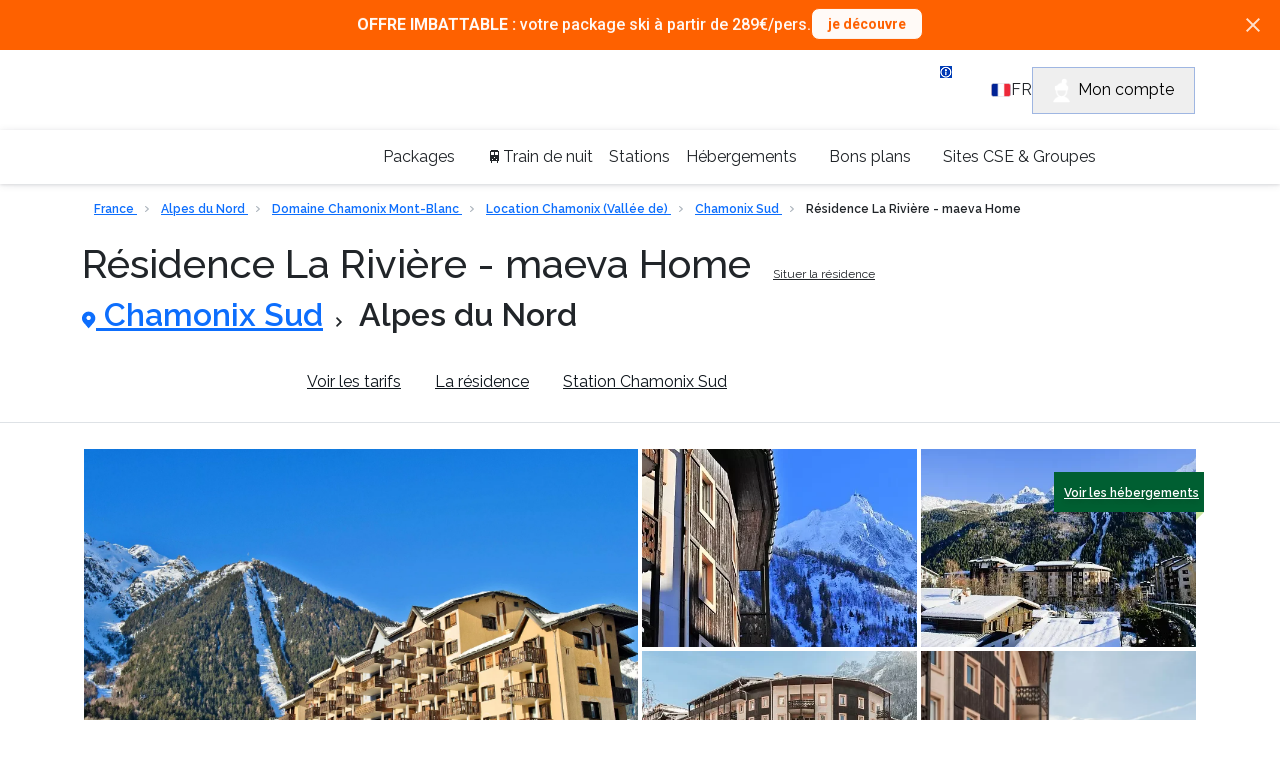

--- FILE ---
content_type: text/html; charset=utf-8
request_url: https://www.travelski.com/appartement/location/residence-la-riviere-maeva-particuliers-131421
body_size: 47651
content:
<!DOCTYPE html>
<html lang="fr-FR">
<head><link rel="preconnect" href="//api.travelski.com" />
<link rel="preconnect" href="//p.typekit.net" />
<script>
    (function(){const t=EventTarget.prototype.addEventListener;const e=EventTarget.prototype.removeEventListener;const n=false;const o=['mousedown','mouseup','mousemove','mouseover','mouseenter','mouseleave','pointerdown','pointerup','click','touchstart','touchend'];const a=['t.contentsquare.net','www.googletagmanager.com','97oivf4dlf.kameleoon.io','connect.facebook.net','offer.slgnt.eu','scripts.clarity.ms','tag.atcdn.net'];const r=new WeakMap;function i(t,{minLine:e=3}={}){const n=t.split("\n");const o=location.hostname;for(let t=e;t<n.length;t++){const e=n[t].match(/\(?((https?:\/\/[^)]+)):\d+:\d+\)?$/);if(!e)continue;const a=e[1];try{const t=new URL(a);const{hostname:e,pathname:n}=t;if(e!==o){return a}const r=n.match(/\/fstrz\/r\/s\/([^/]+)\//);if(r){const t=r[1];if(t!==o){return`https://${t}/(via ${e})`}}}catch{}}return"unknown"}function s(t){try{const e=new URL(t).hostname;return a.some(t=>e.endsWith(t))}catch{return false}}function c(t){const e=setTimeout(()=>{if(typeof t==="function")t()},200);requestAnimationFrame(()=>{setTimeout(()=>{clearTimeout(e);if(typeof t==="function")t()},50)})}EventTarget.prototype.addEventListener=function(e,a,u){if(o.indexOf(e)===-1){return t.call(this,e,a,u)}const d=new Error;const f=d.stack||"";const l=i(f,{minLine:3});const m=s(l);if(n&&l!="unknown"&&m){console.log(`[frz SmartINP] Event "${e}" ${l}${m?" (delayed)":""}`);console.log(`[frz SmartINP] Stacktrace utilisée pour déterminer l’URL source :]\n${f}`)}const w=function(t){t._scriptSourceURL=l;if(m){if(n)console.log(`[frz SmartINP] Delayed process for "${t.type}" on ${l}`);c(()=>{a.call(this,t)})}else{return a.call(this,t)}};r.set(a,w);return t.call(this,e,w,u)};EventTarget.prototype.removeEventListener=function(t,n,a){if(o.indexOf(t)===-1){return e.call(this,t,n,a)}const i=r.get(n);return e.call(this,t,i||n,a)}})();
</script>
<style>

.tf-gallery img:not(.gallery-img){
display: none!important;
}

@media(max-width: 691px) {
    :not(div.kameleoonWidget-24984) + header.header-topbar{
        padding-top : 60px;
    }
}

@media(min-width: 692px) {
    :not(div.kameleoonWidget-24984) + header.header-topbar{
        padding-top : 50px;
    }
}
</style><style>.frz-img{height:auto;}</style><link rel="preload" as="image" fetchpriority="high" href="https://d1wek41qnoimq7.cloudfront.net/product/131421/W/M/residence-la-riviere-maeva-home-08f1d342.jpeg" />
  <meta charset="utf-8"/>
  <meta name="viewport" content="width=device-width, initial-scale=1.0">
  <!-- Preload SVG icons -->




<!-- Preconnect for performance -->






<!-- Fonts -->


<link href="https://fonts.gstatic.com" rel="preconnect" crossorigin><link href="https://www.travelski.com/fstrz/r/s/fonts.googleapis.com/css2?family=Roboto:wght@400;700;900&amp;display=swap" rel="stylesheet" media="print" onload="this.onload=null;this.media='all'">

<!-- Cy font -->
<link rel="stylesheet" href="https://www.travelski.com/fstrz/r/s/use.typekit.net/ycf2htz.css">


  <title>Résidence La Rivière - maeva Home - Chamonix Sud - Alpes du Nord</title>
<link rel="canonical" href="https://www.travelski.com/appartement/location/residence-la-riviere-maeva-particuliers-131421">
<meta name="description" content="✅ Réservez votre séjour ski au Résidence La Rivière - maeva Home! ✅ De nombreuses offres de séjours au ski en Chamonix Sud sur Travelski!">
<meta property="og:title" content="Travelski - Résidence de Tourisme en France !">
<meta property="og:description" content="Pour mes vacances, c’est  Résidence La Rivière - maeva Home ou rien ! Alors merski qui? #MERSKITRAVELSKI">




  <meta property="og:image" content="https://d1wek41qnoimq7.cloudfront.net/product/131421/W/M/residence-la-riviere-maeva-home-08f1d342.jpeg">


<meta property="og:type" content="product">
<meta property="og:url" content="https://www.travelski.com/appartement/location/residence-la-riviere-maeva-particuliers-131421">


  <meta name="twitter:image" content="https://d1wek41qnoimq7.cloudfront.net/product/131421/W/M/residence-la-riviere-maeva-home-08f1d342.jpeg">


<meta name="twitter:card" content="summary_large_image">
<meta name="twitter:site" content="@travelski">


  <link rel="icon" type="image/png" href="/favicon.png">
  <link rel="shortcut icon" type="image/x-icon" href="/favicon.png">

  <style>
    #responsibleStay {
        justify-content: space-around;
        align-items: center;
        height: 28px;
        padding: 5px 7px 5px 7px;
        margin: 0 5px;
        border-radius: var(--border-radius-default);
        font-family: var(--font-body);
        font-size: 14px;
        line-height: 18px;
        color: var(--green-dark);
        background-color: var(--green-200);
        width: 200px;
        position: relative;
    }

    #responsibleStay::after {
        content: attr(data-tooltip);
        position: absolute;
        left: 50%;
        top: 100%;
        background-color: white;
        color: black;
        padding: 5px 10px;
        border-radius: var(--border-radius-default);
        box-shadow: 0px 1px 8px 0px gray;
        font-size: 14px;
        white-space: nowrap;
        opacity: 0;
        visibility: hidden;
        transition: opacity 0.3s ease-in-out;
    }

    #responsibleStay:hover::after {
        opacity: 1;
        visibility: visible;
    }

    .tf-season-switch-general-container {
        position: relative;
        padding: 0px 0px 0px;
        display: flex !important;
        justify-content: center;
    }

    .tf-season-switch-general {
        position: relative;
        width: 150px;
        height: 64px;
        margin-top: 10px;
        padding: 13px 10.4px 6px 15px;
        border-radius: var(--border-radius-default);
        box-shadow: -2px 2px 4px 0 rgb(0 0 0 / 8%);
        background-color: var(--primary-white);
        display: grid;
        grid-template-columns: 25% 50% 25%;
    }

    .center-column {
        display: flex;
        align-items: center;
        flex-direction: column;
    }

    .tf-season-switch-general .btn-toggle-season-general {
        padding: 0;
        margin: 0 auto;
        position: relative;
        border: none;
        height: 24px;
        width: 48px;
        border-radius: var(--border-radius-button);
        color: var(--grey-700);
        background: rgb(0 177 219 / 40%);
    }

    .center-column .switcher-text {
        width: 90px;
        opacity: .5;
        font-size: 12px;
        line-height: 2;
        letter-spacing: -0.36px;
        color: #52b3d8 ;
    }


    .tf-season-switch-general .tf-handle-general {
        position: absolute;
        top: 14px;
        left: 47px;
        width: 24px;
        height: 24px;
        border-radius: var(--border-radius-button-secondary);
        color: #52b3d8 ;
        transition: left .25s;
    }

    .skissim-logo-main-title {
        height: 5vh;
    }


    @media only screen and (max-width: 1300px) {
        .skissim-logo-main-title {
            height: 10vh;
        }
    }

    @media only screen and (max-width: 767px) {
        .tf-season-switch-general-container {
            left: 0% !important;
        }
        #skissim-banner-header {
            flex-direction: column;
        }

        #skissim-banner-header > div {
            width: 100%;
        }
    }

    @media only screen and (max-width: 992px) {
        .tf-season-switch-general-container-product-page {
            display: none !important;
        }

        /* The 'phoneIconContainer' class, will be just apply when we have the switch, because of that we have it in here */
        .phoneIconContainerOnProductPage {
            bottom: 10px;
            right: 5%;
        }

        #responsibleStay {
            margin-bottom: 15px;
            margin-left: 0px;
        }

        #responsibleStay::after {
            display: none;
        }
        
    }
</style>
<style>
    .datepicker-cell.range-start {
      border-radius: var(--border-radius-default) 0 0 var(--border-radius-default);
      background: initial !important;
      background: url("/product-page/icons/datepicker-selected-bg-start.svg") !important;
      background-color: initial !important;
      background-repeat: no-repeat !important;
      background-size: contain !important;
    }
  
    .datepicker-cell.range-end {
      border-radius: 0 var(--border-radius-default) var(--border-radius-default) 0;
      background: initial !important;
      background: url("/product-page/icons/datepicker-selected-bg-end.svg") !important;
      background-color: initial !important;
      background-repeat: no-repeat !important;
      background-size: contain !important;
    }
  
    .datepicker-cell.range-start.range-end {
      background: initial !important;
      background: url("/product-page/icons/datepicker-selected-bg.svg") !important;
      background-color: initial !important;
      background-repeat: no-repeat !important;
      background-size: contain !important;
    }
  
    .show-more-less-text-wrapper p {
      margin: 0;
    }

    .home-advatages-ski-banner-logo {
    display: flex;
    justify-content: center;
    height: 50px !important;
    }

    .tf-icon-4 {
        width:4px;
        height:6px;
    }
    
    .tf-icon-22 {
        width: 22px;
        height: 23px
    }
    
    .tf-icon-8 {
        width: 8px;
        height: 12px
    }
    
    .tf-icon-10 {
        width: 10px;
        height: 10px
    }
    
    .tf-icon-14 {
        width: 14px;
        height: 18px
    }
    
    .tf-icon-14-10 {
        width: 14px;
        height: 10px
    }
    
    .tf-icon-16 {
        width: 16px;
        height: 16px
    }
    
    .tf-icon-84 {
        width: 84px;
        height: 29px
    }
</style>
  
<style>
    @media (max-width: 768px) {
      button.header-user-account-btn {
        display: none !important;
      }
      #document-top {
        z-index: 0 !important;
      }
    }
</style>
<style>
    body { 
        font-feature-settings: "calt" 0 !important;
        overflow: hidden;
        visibility: hidden;
    }

</style>

<style>
    body {
        font-family: Raleway, sans-serif !important;
        font-weight: 500;
        font-feature-settings: "lnum" 1;
    }

    .text-start {
    text-align: left !important;
    }
    .py-2 {
        padding-top: .5rem !important;
        /* padding-bottom: .5rem !important; */
    }
    .col-12 {
        flex: 0 0 auto;
        width: 100%;
    }
    .row>* {
        flex-shrink: 0;
        width: 100%;
        max-width: 100%;
        padding-right: calc(var(--bs-gutter-x) * .5);
        padding-left: calc(var(--bs-gutter-x) * .5);
        margin-top: var(--bs-gutter-y);
    }

    .bg-primary-green {
        background-color: var(--primary-green);
    }

    .gap-2 {
        gap: .5rem !important;
    }

    #navbar-links-list a.current {
        color: #fff;
        background-color: var(--primary-blue);
    }
    #navbar-links-list a {
        border-radius: 81px;
        color: #0d141b;
        padding-left: 1rem !important;
        padding-right: 1rem !important;
        padding-bottom: .5rem !important;
        padding-top: .5rem !important;
    }

    .alert {
        position: relative;
        padding: 1rem 1rem;
        margin-bottom: 1rem;
        border: 1px solid transparent;
        border-radius: .25rem;
    }
</style>
  <style>
body {
    /* CHANGE THIS WHEN ADDED THE FOOTER WITH THE HEADER TOGETHER.. CHECK */
    /* overflow: hidden; */
    padding: 0;
    margin: 0;
}

ul {
    margin: 0;
    padding: 0;
}


/* TO AVOID HEADER DEPENDENCY TO BOOTSTRAP */
img, svg {vertical-align: middle;}
.tf-mt-0 {margin-top: 0!important}
.tf-m-0 {margin: 0!important}
.tf-mb-1 {margin-bottom: .25rem!important}
.tf-ms-1 {margin-left: .25rem!important}
.tf-pe-1 {padding-right: .25rem!important}


/* BANNER */
#header-banner {
    display: flex;
    justify-content: center;
    align-items: center;
    background-color:#005F32 ;
    color: #FFFFFF;
    /* position: absolute; */
    top: 0;
    width: 100%;
    height: 50px;
    z-index: 10;
    position: relative;
}

.header-banner-text a:hover {
    color: white !important;
}

.header-banner-text {
    display: flex;
    align-items:center;
}
#header-cross-banner {
    position: absolute;
    right: 20px;
    cursor: pointer;
    /* top: 18px; */
}
.header-cross {
    display: none;
}
.header-banner-text A {
    text-decoration: none;
    color: inherit;
}
/* /BANNER */


/* topbar */

.header-topbar {
    /* position: absolute; */
    top: 50px;
    width: 100%;
    margin: 0 auto;
    background-color: var(--primary-blue);
    z-index: 7777;
}

.header-topbar-sticky{
    position: sticky;
    top: 0;
    width: 100%;
}


.header-topbar-main {
    padding: 0 15px;
    display: flex;
    justify-content: space-between;
    align-items: center;
    height: 56px;
    
}

.travelski-logo {
    width: 169px;
    height: 36px;
}

.header-logo-svg {
    width: 169px;
    height: 36px;
}

#header-hamburger-menu {
    width: 26px;
    height: 26px;
    display: flex;
    justify-content: center;
    align-items: center;
}
.header-logo {
    width: 169px;
}
.header-logo-container {
    display: flex;
    justify-content: center;
    align-items: center;
}
.header-customer-main {
    display: flex;
    gap: 1rem;
    align-items: center;
}
.header-customer-icons {
    height: 25px;
}
.header-customer-wrapper {
    display: flex;
    align-items: center;
    gap: .5rem;
}
.header-customer-wrapper > .header-desktop-customer-info {
    display: flex;
    flex-direction: column;
}

.header-customer-wrapper > .header-desktop-customer-info > span {
    color: #FFFFFF;
}



/* POP UP FOR CUSTOMER CALL */
.header-popup-customer {
    background-color: #FFFFFF;
    position: fixed;
    z-index: 9999;
    top: 0;
    padding: 1rem;
    border-bottom: 1px solid grey;
    display: none;
    height: 300vh;
    /* backdrop-filter: blur(2px); */
    /* filter: none; */
}
.header-popup-customer.header-show-customer-popup {
    display: block;
}
.header-popup-cta {
    margin-top: 2rem;
}
.header-backdrop.active-popup {
    background: rgba(13, 20, 27, 0.76);
    height: 100vh;
    width: 100%;
    backdrop-filter: blur(2px);
    position: fixed;
    z-index: 1000;   
}
.header-popup-title-wrapper {
    display: flex;
    justify-content: space-between;
    padding: 1rem 0;
}
.header-popup-contact-wrapper {
    display: flex;
    gap: 1rem;
}

.header-popup-contact-wrapper > h4 {
    margin: 0;
}

.header-popup-text  {
    padding-left: .5rem;
    padding-top: .8rem;
}
/* /POP UP FOR CUSTOMER CALL */




.header-desktop-customer-info > * {
    display: none;
}

.header-user-account > button {
    border: 1px solid #9FB6E2;
}

.header-user-account-btn {
    padding: 10px 20px;
    display: none;
}

a.header-user-account-link {
    text-decoration: none;
}

.header-desktop-icon {
    margin-right: .5rem;
}

.header-info-bubble {
    position: relative;
    background: #FFFFFF;
    border: 1px solid #DEE2E6;
    box-shadow: 0px 1px 8px rgba(16, 24, 40, 0.1), 0px 1px 3px rgba(16, 24, 40, 0.1);
    border-radius: 30px;
    left: 0px;
    width: 279px;
    height: 56px;
    /* display: flex; */
    justify-content: center;
    align-items: center;
    display: none;
    transition: .3s ;
}

.header-bubble-text {
    color: #000000;
    padding: 10px 25px;
    transition: .3s ;
}



/* ---------------------------------- */
/* --------------NAVBAR------------- */
/* ---------------------------------- */


body { 
    font-family: sans-serif;
  }
  
  #header-sidebar {
    /* border: 1px solid blue; */
    height: 100vh;
    width: 0;
    position: fixed;
    /* top: 110px; */
    left: 0;
    transition: .3s;
    /* overflow-x: hidden; */
    /* border: 1px solid red; */
    display: flex;
    flex-direction: column;
    
    white-space: nowrap;
    background-color: #FFFFFF;
    z-index: 9999;
  }
  
  .header-navbar-main  ul:nth-child(1) {
    margin-top: 1rem;
  }

  #header-sidebar>UL {
    margin: 0;
    padding: 0;
  }
  
  #header-sidebar > ul > li {
    list-style-type: none;
  }
  
  #header-sidebar.header-showSidebar {
    width: 100vw;
    /* width: 97vw; */
    margin: 0 auto;
    padding: 0 15px;
    /* width: 250px; */
  }

  .no-scroll {
    overflow: hidden !important;
    /* height: 100vh;  */
  }
  
  .header-content {
    height: 250px;
    width: 0;
    position: absolute;
    top: 0;
    left: 0;
    transition: .3s;
    background-color: #ffffff;
    padding: 0;
  
    overflow: hidden;
  }
  
  /* cHANGE THIS LATER */
  /* .dropdown-desktop > li {
    padding: 0 8px 0 32px;
    list-style-type: none;
  } */
/*   
  .content.showSubmenu {
    width: 100vw;
    height: 100vh;
    z-index: 9999;
  } */
  
  .header-back-btn {
    cursor: pointer;
    font-weight: bold;
  }
  


  /* ------------TAKEN FROM THE PREVIOUS---------- */

  .header-link  {
    cursor: pointer;
    position:relative;
    text-decoration: none;
    display: flex;
    align-items: center;
    justify-content: space-between;
    height: 74px;
    border-bottom: 1px solid #DEE2E6;
    /* transition: .5s; */
    overflow-x: hidden;
    padding: 0 1rem;
     /* display: block; */
    
}
.header-link:hover{
    color: var(--primary-blue)!important;
}

.header-desktop-dropdown-item {
    position:relative;
    text-decoration: none;
    display: flex;
    align-items: center;
    /* justify-content: space-between; */
    height: 74px;
    border-bottom: 1px solid #DEE2E6;
    /* transition: .5s; */
    /* overflow-x: hidden; */
    padding-left: 1rem;

}
.header-dropdown-star {
    position: relative;
    top: -2px;
    width: 20px;
    height: 20px;
}

.header-content .link {
    justify-content: flex-start;
    gap: .5rem;
}

.header-list-item {
    list-style-type: none;
    /* transition: .5s ease-in-out; */
    /* padding-left: 1rem; */
   
    /* margin-left:  1rem; */
}

.header-arrow-small-desktop {
    display: none;
}

.header-arrow-back-container {
    margin-top: 2rem;
    margin-bottom: 1rem;
    /* border: 1px solid red; */
}

.header-arrow-back {
    transform: translateY(-3px);
}

.header-black-arrow-svg {
    --svg: url('data:image/svg+xml;utf8,<svg width="9" height="18" viewBox="0 0 9 18" fill="none" xmlns="http://www.w3.org/2000/svg"><path d="M0.399772 17.0528C-0.133257 16.459 -0.133257 15.4999 0.399772 14.9061L5.70273 8.99904L0.399772 3.09196C-0.133258 2.49821 -0.133258 1.53907 0.399772 0.945314C0.932801 0.351562 1.79385 0.351562 2.32688 0.945314L8.60023 7.93333C9.13326 8.52708 9.13326 9.48622 8.60023 10.08L2.32688 17.068C1.80752 17.6465 0.932802 17.6465 0.399772 17.0528Z" fill="%230D141B"/></svg>');
    width: 9px;
    height: 18px;
    -webkit-mask: var(--svg);    
    mask: var(--svg);
    background-color: var(--grey-900);
}


.header-black-arrow {
    transform: translateX(-20px);
}
.header-link-blue{
    color: var(--primary-black)!important;
}
svg.header-link-blue  {
    stroke: var(--primary-black)!important;
}

.header-dropdown-desktop {
    height: 250px;
    width: 0;
    position: absolute;
    top:0;
    left: -400px;
    transition: 1.0s;
    overflow: hidden;
    position: absolute;
    background: #FFFFFF;
    z-index: 0;
}


.header-dropdown-desktop > * {
    padding: 0 15px;
}

.header-dropdown-desktop.header-showSubmenu {
    width: 100vw;
    height: 100vh;
    z-index: 9999;
    display: flex;
    /* Added at the end. */
    left: 0;
    top: 0;
    flex-direction: column;
    transition: 0.5s;
    padding-left: 0;
  }
  


@media only screen and (min-width: 576px) {

    #header-sidebar ul > li {
        position: relative;
    }
    
    #header-banner {
        height: 36px;
    }
    
    /* #header-cross-banner {
        top: 12px;
    } */

    .header-topbar {
        top: 36px;
    }
    .header-topbar-sticky{
        position: sticky;
        top: 0;
        width: 100%;
        z-index: 1030 ;
    }

    .header-logo-svg {
        width: 229px;
        height: 50px;
    }

    .header-navbar-main  ul:nth-child(1) {
        margin-top: 0;
      }


    .header-dropdown-desktop {
        position: absolute;
        padding: 0;
        left: inherit;
        transform: translateY(100%);
        width: fit-content;
        height: fit-content;
        top: unset;
        /* border: 1px solid red; */
        
        display: flex;
        flex-direction: column;
        padding: 4px 0 ;
        bottom: -5px;
        /* top: 80px; */
        /* padding-right: 1.5rem; */
        /* gap: .5rem; */
        
        /* white */
        margin: 0;
        
        background: #FFFFFF;
        border-radius: 8px;
        
        filter: drop-shadow(0px 1px 8px rgba(16, 24, 40, 0.1)) drop-shadow(0px 1px 3px rgba(16, 24, 40, 0.1));
        /* top: 120px; */
        display: none;
        z-index: 100000;
    }

    .header-dropdown-desktop li:nth-child(1) {
        display: none;
    }

    .header-dropdown-star {
        position: relative;
        top: -1px;
        width: 15px;
        height: 14px;
    }

    #header-hamburger-menu {
        display: none;
    }

 
    #header-sidebar{
      
        flex-direction: row;
        justify-content: center;
        align-items: center;
        gap: 1.5rem;
        top: 100px;
        height:54px ;
        width: 100%;
        box-shadow: 0px 1px 8px rgba(16, 24, 40, 0.1), 0px 1px 3px rgba(16, 24, 40, 0.1);
        position: static;
        background-color:#FFFFFF;


    }

    #header-sidebar.header-showSidebar {
        width: 90vw;
        /* margin: 0 auto; */
        /* width: 250px; */
      }

    /* #sidebar ul {
        display: flex;
    } */

    .header-navbar-main > ul {
        margin: 0;
    }

    .header-list-item {
        /* padding: 15px 0; */
        display: flex;
        justify-content: center;
        height: 100%;
        padding: 0;
    }
    .header-menu-bar {
        display: flex;
        justify-content: center;
        gap: 1rem;
        padding: 0;
    }

    .header-menu-bar > .header-list-item .header-link {
        border: none;
    }

    .header-black-arrow,
    .header-black-arrow-svg {
        display: none;
    }

    .header-link-blue{
        color: var(--primary-blue)!important;
    }
    svg.header-link-blue  {
        stroke: var(--primary-blue)!important;
    }
    

    .header-link {
        height: 50px;
        color: var(--grey-800);
        overflow: visible;
        border: none;
        padding-left: 0;
    }

    .header-logo {
        width: 229px;
        height: 50px;
    }

    .travelski-logo {
        width: 229px;
        height: 50px;
    }


    .header-arrow-small-desktop {
        display: block;
        transform: translateX(5px);
    }

    svg.header-arrow-small-desktop {
        stroke: var(--primary-black); 
    }

    svg.header-arrow-small-desktop:hover {
        stroke: var(--primary-blue)!important;
    }

    .header-desktop-customer-info > * {
        display: flex;
    }
    
    .header-account-icon {
        display: none;
    }

    .header-user-account-btn {
        display: flex;
    }


    .header-customer-service {
        pointer-events: none;
    }


     .header-customer-wrapper:hover > .header-info-bubble, .header-customer-wrapper:hover > .header-info-bubble .header-bubble-text {
        display: flex;
     }



     /* --------Menu dropdown desktop-------- */

/* .header-dropdown-desktop {
    position: absolute;
    padding: 0;
    transform: translateY(58px);
   
    
    display: flex;
    flex-direction: column;
    padding: 4px 0 ;
  
    
    background: #FFFFFF;
    border-radius: 8px;
    
    filter: drop-shadow(0px 1px 8px rgba(16, 24, 40, 0.1)) drop-shadow(0px 1px 3px rgba(16, 24, 40, 0.1));
   
    display: none;
} */
.header-dropdown-desktop > * {
    padding: 0;
}

.header-desktop-dropdown-list {
    list-style-type: none;
    padding: 8px 1.5rem 8px 12px;
    /* padding: 8px 12px; */
}

.header-desktop-dropdown-list:hover {
    background: #EEF2FA;
}

.header-desktop-dropdown-item {
    text-decoration: none;
    color: #000000;
    border: none;
    padding: 0;
    height: fit-content;
}

.header-list-item:hover  {
    color: var(--primary-blue);
    margin-top: 2px;
    border-bottom: 3px solid var(--primary-blue);
}

.header-list-item:hover > .header-link {
    color: var(--primary-blue);
    
}

.header-list-item:hover  .header-link .header-black-arrow-container  .header-arrow-small-desktop {
    fill: var(--primary-blue);
}

.header-link:hover .header-arrow-small-desktop {
    stroke: var(--primary-blue)!important;
}


.header-active-item {
    color: var(--primary-blue);
    margin-top: 2px;
    border-bottom: 3px solid var(--primary-blue);
}

.header-list-item:hover .header-link,
.header-active-item .header-link {
    height: 47px;
}



.header-show-desktop-dropdown {
    display: block;
}






.header-topbar-main {
    
    height: 80px;
    /* width: 1140px; */
    max-width: 1140px;
    margin: 0 auto;
}




    

}

.header-topbar-sticky > #header-banner {
    /* position: absolute; */
    top: -100%;
}

@media (max-width: 768px) {
    #header-sidebar {
        overflow-x: hidden;
    }

    #header-banner {
        justify-content: start;
    }
}

@media (max-width: 575px) {
    .header-user-account-btn.button-primary {
      display: none !important;
    }
  }

  img, svg {vertical-align: middle;}
.align-items-start {align-items: flex-start!important;}
.tf-mt-0 {margin-top: 0!important}
.tf-mb-1 {margin-bottom: .25rem!important}
.tf-px-3 {padding-right: 1rem!important;padding-left: 1rem!important}
.tf-m-0 {margin: 0!important}
.tf-me-1 {margin-right: .25rem!important}
.tf-d-none {display: none!important;}
.tf-d-block {display: block!important}
.tf-gap-3 {gap: 1rem!important;}
.tf-d-flex {display: flex!important;}
.tf-me-2 {margin-right: .5rem!important}
.tf-text-end {text-align: right!important;}
.tf-p-0 {padding: 0!important}
.tf-align-self-start {align-self: flex-start!important;}


footer {
    background-color: var(--primary-blue);
}
.footer-newsletter-label {
    position: absolute;
    left: 15px;
    top: -13px;
    font-size: 11px;
    z-index: 1;
    padding: 0 0.25rem;
    background-color: var(--primary-white);
    color: var(--primary-orange);
}


.footer-newsletter-input-error {
    border:1px solid var(--primary-orange);
}

.footer-newsletter-form-status {
    position: relative;
    top: 0px;
    font-size: 11px;
    line-height: 18px;
}

.footer-newsletter-success {
    margin: auto;
    padding: 5px;
    font-size: 16px;
    color: var(--primary-green);
}

.footer-newsletter-error {
    margin: auto;
    padding: 5px;
    font-size: 16px;
    color: var(--primary-orange);
}


.footer-section-wrapper {
    width: 90%;
    margin: 0 auto;
    /* border: 1px solid red; */
  
}
.footer-trustpilot-container {
    background-color: var(--primary-white);
    border-top: 1px solid var(--grey-300);
}

.footer-trustpilot-desktop {
    display: none;
}

.footer-trustpilot-mobile {
    width: 100%;
}

.footer-email-val {
    display: none;
}

.footer-newsletter-container, .footer-contact-us {
    padding: 1rem 0 0.5rem 0 ;
}

.footer-payment {
    padding: 1.5rem 0;
}

.footer-center-icon {
   display: flex;
   justify-content: center;
   width: 100%;
}
.footer-newsletter-title {
    text-align: center;
    padding: 0 1rem;
}

.footer-form-wrapper {
    display: flex;
    gap: 1rem;
    align-items: center;
    padding-bottom: 1.8rem;
    border-bottom: 1px solid var(--primary-blue);
}

.footer-newsletter {
    background: var(--blue-100);
}

.footer-contact-us, .footer-payment, .footer-links, .footer-acc, .footer-register-address {
    background-color: var(--primary-blue);
}

.footer-social-wrapper {
    margin: 0;
    padding: 1rem;
}

.footer-icons-group {
    margin-top: 1rem;
}

.footer-icons-group > div {
    /* width: 60%;  */
    /* border: 1px solid red; */
    /* display: flex; */
    gap:  1rem;
    flex-wrap: wrap;
}

.footer-icons-white {
    background-color: var(--primary-white);
    border-radius: 35px;
    padding: 10px;
    display: inline-block;
}

.footer-contact-us, .footer-payment, .footer-links, .footer-accordion {
    /* background-color: var(--primary-blue); */
    color: #FFFFFF;
}

.footer-payment .footer-icons-group > img {
    max-width: 100%;
    /* width: 40px; */
}
/* .footer-payment .icons-group {

} */

/* .footer-costumer-service-icon{ */
    
    /* border: 1px solid red; */
/* } */

.footer-contact-title-group {
    display: flex;
    align-items: center;
    gap: 1rem;
}

.footer-icons-group2 {
    padding: 1.25rem 0;
}


.footer-contact-info,
.footer-payment .footer-icons-group,
.footer-payment .footer-icons-group2 {
    /* border: 1px solid red; */
    padding-bottom: 1.25rem;
    border-bottom: 1px solid #3766C3;
}

.footer-payment-desktop, .footer-icons-desktop {
    display: none;
}


/* ---------------------------- */
/* ------------LINKS----------- */
/* ---------------------------- */

.footer-desktop-links {
    display: none;
}
.footer-links > .footer-section-wrapper > ul > li > a, .footer-our-ops> li > a  {
    text-decoration: none;
    color: #FFFFFF;
}

.footer-links .footer-section-wrapper > ul > li:first-child {
    padding: 0;
}

.footer-links > .footer-section-wrapper > ul > li {
    list-style-type: none;
    padding-top: 1.3rem;
}

.footer-links .footer-section-wrapper > ul, .footer-our-ops {
    padding: 0;
}

.footer-flags-container {
    margin-top: 1.5rem;
}


/* ------------------------------ */
/* -----------ACCORDION------------ */
/* ------------------------------ */

/* .footer-active {

} */

.footer-acc {
    padding-top: 2rem;
    padding-bottom: 1rem;
}

/* .footer-acc-btn { */
    /* height: 54px; */
    /* display: flex;
    justify-content: space-between;
    align-items: center;
    */
/* } */
/* 
.footer-acc-btn > a {
    text-decoration: none;
    color: #FFFFFF;
    
} */

.footer-acc-title, .footer-acc-title:hover {
    text-decoration: none;
    color: #FFFFFF;
}

.footer-content-footer  {
    margin-top: 1.4rem;
    display: none;

}

.footer-content-active {
    display: block;
}

.footer-desktop-link {
    display: none;
    cursor: pointer;
}


.footer-mobile-link {
    border: none;
    cursor: pointer;
    background-color: inherit;
    /* border: 1px solid red; */
    width: 100%;
    height: 100%;
    display: flex;
    justify-content: space-between;
    align-items: center;
    padding: 0;
}


.footer-acc-container {
    /* border: 1px solid red; */
    border-top: 1px solid #3766C3;
    /* height: 54px; */
    padding: 1.3rem 0;
}

/* .footer-our-ops> li > a {
    text-decoration: none;
    color: #FFFFFF;
} */

.footer-acc-links, .footer-acc-links:hover {
    text-decoration: none;
    color: #FFFFFF;

}

.footer-our-ops > li, .footer-stations > li, .footer-dates-toleave > li, .footer-locations > li, .footer-blog > li, .footer-sites > li, .footer-mountain > li {
    list-style-type: none;
    margin-bottom: 1rem;
   
}

.footer-acc-arrow {
    transform: matrix(0, 1, 1, 0, 0, 0);
}

.footer-arrow {
    --svg: url('data:image/svg+xml;utf8,<svg xmlns="http://www.w3.org/2000/svg" width="17" height="10" viewBox="0 0 17 10" fill="none"><path d="M0.447236 0.72277C1.04099 0.189741 2.00013 0.189741 2.59388 0.72277L8.50096 6.02573L14.408 0.722771C15.0018 0.189741 15.9609 0.189741 16.5547 0.722771C17.1484 1.2558 17.1484 2.11685 16.5547 2.64988L9.56667 8.92323C8.97292 9.45626 8.01378 9.45626 7.42002 8.92323L0.432011 2.64988C-0.146517 2.13052 -0.146516 1.2558 0.447236 0.72277Z" fill="white"/></svg>');
    width: 17px;
    height: 10px;
    -webkit-mask: var(--svg);    
    mask: var(--svg);
    background-color: var(--primary-white);
}
.footer-arrow-close {
    transform: matrix(0, 1, 1, 0, 0, 0);
}


.footer-stations, .footer-our-ops, .footer-dates-toleave, .footer-locations, .footer-blog, .footer-sites, .footer-mountain, .footer-sitemap-list {
    padding: 0;
}

.footer-acc-container > * {
    padding: 0  1rem;
}



/* ------------------------ */
/* ---------SITEMAP--------- */
/* ------------------------ */

.footer-sitemap {
    background-color: #1D2329;
    padding: 1rem 0;
    
}

.footer-sitemap-list, .footer-register-container {
    /* border: 1px solid red; */
    display: flex;
    justify-content: center;
    align-content: center;
    flex-wrap: wrap;
    gap: 1rem;
    width: 100%;
    padding: 1rem;
}

/* .footer-sitemap-list > a { */
    /* width: 30vw; */
/* } */
/* .footer-sitemap-list > li {
    list-style-type: none;
} */


/* ---------------------------- */
.footer-register-container > p {
    color: #FFFFFF;
    text-align: center;
    margin: 12px;
}

.footer-trustpilot-row-padding {
    padding: 10px 0;
}


@media only screen and (min-width : 576px) {
    
    .footer-newsletter-error {
        margin-bottom: 0;
    }

    footer .footer-section-wrapper  {
        max-width: 1140px;
    }
  
    .footer-content-footer {
        display: block;
    }

    .footer-sitemap {
        display: flex;
        justify-content: center;
        align-items: center;
        height: 48px;
    }

    .footer-sitemap-list {
        align-self: center;
        margin: 0 auto;
        color: var(--primary-white);
    }

    .footer-sitemap-list > DIV {
        display: inline;
        vertical-align: middle;
    }
    .footer-sitemap-list > DIV  > a{
        margin: 0 1rem;
    }

    .footer-register-container{
        height: 44px;
    }
    

    /* .footer-icons-group {
        display: block;
    } */

    .footer-content-footer  > ul > li {
        margin: 0;
    }

    .footer-default {
        width: 20vw;
        max-width: 272px;
    }
    .footer-trustpilot-container {
        /* display: flex; */
        justify-content: center;
        align-items: center;
        border-top: 1px solid var(--grey-300);
        height: 70px;
    }

    .footer-trustpilot-row-padding {
        padding: 22px;
    }

    .footer-trustpilot-container > span {
        color: #000000;
    }


    .footer-trustpilot-desktop {
        display: block;
        width: 100%;
        height: 70px;
    }

    .footer-trustpilot-mobile {
        display: none;
       
    }

    .footer-center-icon  {
        display: block;
        width: fit-content;
    }
    .footer-center-icon > img{
        /* display: none; */
        width: 60px;
    }

    .footer-newsletter-container {
        display: flex;
        align-items: baseline;
        width: fit-content;
    }

    .footer-newsletter > .footer-section-wrapper,  .footer-newsletter > .footer-form-wrapper  {
        display: flex;
        justify-content: space-between;
        align-items: center;
        gap: 2rem;
    }
    .footer-newsletter-title {
        text-align: left;
        /* width: 60%; */
    
    }

    .footer-newsletter {
        padding: 1rem;
    }

    .footer-newsletter-submit {
        padding: 18px 30px;
    }

    .footer-newsletter-desktop {
        /* flex-grow: 2; */
        display: flex;
        /* border-right: 1px solid var(--primary-blue); */
        padding-right: 3rem;
        position: relative;
    }

    .footer-newsletter-desktop::after{
        content: "";
        height: 60%;
        display: block;
        border-left: 1px solid var(--primary-blue);
        position: absolute;
        right: 0;
        top: 50%;
        transform: translateY(-50%);
      }


    .footer-newsletter-border {
        width: 10px;
        border-left: 1px solid var(--primary-blue);
        height: 50%;
        vertical-align: middle;
      }

    .footer-form-wrapper {
        border: none;
        padding-top: 1.5rem;
        width: fit-content;
        align-items: center;
    }
    .footer-form-status {
        font-size: 12px;
    }


    .footer-social-wrapper {
        width: 20%;
        padding: 1rem 0 0 0;        
    }

    .footer-vl {
        border-left: 1px solid var(--primary-blue); 
        height: 4rem;
    }
    .footer-acc-arrow {
        display: none;
    }

    .footer-acc-container {
        border: none;
        /* display: flex; */
    }

    /* .footer-desktop-wrapper { */
        /* display: flex; */
        /* width: 100vw; */
    /* } */

    .footer-links {
        display: none;
    }

    .footer-acc > .footer-section-wrapper {
         display: flex; 
         gap: 2rem;
        align-items: baseline;
        /* flex-wrap: wrap; */
        /* justify-content: space-between;   */
        
        
    }


    
    /* We have now the left side withthe links and the right side with the grid links. Display flex and give left side some room. and grid the links on the right. max 5 columns and then wrap the left two to be starting from the left */

    .footer-links-wrapper {
        /* border: 1px solid red; */
        /* width: 100%; */
        display: grid;
        grid-template-columns: repeat( auto-fill, minmax(150px, 1fr));
        column-gap: 1.5rem;
        flex-grow: 1;
    }



    .footer-desktop-link {
        display: block;
        width: 117px;
    }
    .footer-mobile-link {
        display: none;
    }

 

    .footer-desktop-links {
        display: block;
        width: 18%;
    }

    .footer-desktop-links > ul {
        padding: 0;
    }

    .footer-desktop-links > ul > li  {
        list-style-type: none;
        padding-bottom: 10px;
    }

    .footer-desktop-links > ul > li > a {
        text-decoration: none;
        color: #FFFFFF;
    }

    /* .footer-links-group-desktop {
        display: flex;
        flex-direction: column;
        gap: 2rem;
    } */

    .footer-payment {
        display: none;
       
    }

    .footer-payment-desktop, .footer-icons-desktop {
        display: block;
    }

    .footer-contact-info {
        border: none;
        padding-left: 3rem;
    }

    .footer-icons-group {
        margin: 0;
        max-width: 300px;
        /* padding-bottom: 2.5rem; */
    }
    
    .footer-contact-us > .footer-section-wrapper {
        border-bottom: 1px solid #3766C3;
        display: flex;
        justify-content: space-between;
        padding-top:  2.5rem;
        padding-bottom:  2.5rem;
        /* align-items: baseline; */
    }
    /* .footer-contact-us > .footer-section-wrapper > div{ */
        /* border: 1px solid red; */
    /* } */

    .footer-contact-title-group  div {
        align-self: flex-start;
    }
        
    /* TOP BUTTON */
    #btn-top {
        border: none;
        border-radius: 50px;
        bottom: 35px;
        width: 50px;
        height: 50px;
        /* opacity: 0.75; */
        position: fixed;
        right: 10px;
        z-index: 1000;
        outline: 0;
    }
}


@media (max-width: 768px) {
    /* TOP BUTTON */
    #btn-top {
        display: none !important;
    }
}

.footer-newsletter-input {
    background-color: white;
    color: black;
}

/* Yoonly Footer Customizations */
.yoonly-footer .footer-social-wrapper .footer-icons-group {
    display: flex;
    gap: 8px;
    flex-wrap: nowrap;
  }
  
  .yoonly-footer .footer-social-wrapper .footer-icons-group a {
    background-color: #fad133;
    padding: 6px;
    border-radius: 4px;
    display: inline-block;
    flex-shrink: 0;
  }
  
  .yoonly-footer .footer-social-wrapper .footer-icons-group img {
    filter: brightness(0) invert(1);
    width: 40px;
    height: 40px;
  }
  
  .yoonly-footer .footer-center-icon img {
    filter: brightness(0) saturate(100%) invert(18%) sepia(35%) saturate(2234%) hue-rotate(250deg) brightness(95%) contrast(94%);
  }
  
  .yoonly-footer .footer-acc-container {
    border-top: 1px solid #fad133;
  }
  
  .yoonly-footer .footer-contact-info, 
  .yoonly-footer .footer-payment .footer-icons-group, 
  .yoonly-footer .footer-payment .footer-icons-group2 {
    border-top: none !important;
    border-bottom: none !important;
  }
  
  .yoonly-footer .footer-sitemap { 
    background-color: var(--blue-100) !important; 
  }
  
  .yoonly-footer .footer-sitemap, 
  .yoonly-footer .footer-sitemap a, 
  .yoonly-footer .footer-sitemap .caption, 
  .yoonly-footer .footer-sitemap .footer-acc-links {
    color: #000000 !important;
  }
  
  .yoonly-footer .footer-sitemap-list, 
  .yoonly-footer .footer-sitemap-list a {
    color: #000000 !important;
  }
  
  .yoonly-footer .footer-contact-us > .footer-section-wrapper {
    border-bottom: none !important;
  }

</style>
  
  <script>fstrz=!0;;function frzRemoveDimensionsTag(img) {
        // don't verifyAspectRatio if the image is not loaded
        if (!img.classList.contains('lazyfrz')) {
          try {
            const renderedAspectRatio = img.width / img.height;
            const intrinsecAspectRatio = img.naturalWidth / img.naturalHeight;
            // in the case where the addition of width and height attribut change the aspect ratio
            if (
              100 *
                Math.abs((renderedAspectRatio - intrinsecAspectRatio) / ((renderedAspectRatio + intrinsecAspectRatio) / 2)) >
              5
            ) {
              img.removeAttribute('width');
              img.removeAttribute('height');
              img.classList.remove('frz-img');
            }
          } catch (err) {}
        }
      }
      document.addEventListener('lazyloaded', function (e) {
        frzRemoveDimensionsTag(e.target);
      });
      ;"use strict";window.FRZ_PAGE_TYPE="pdp";
</script><script>
    window.timestamp = new Date().toISOString();
    window.reviews = {"locationAverageRating":0,"surroundingsAverageRating":0,"valueForMoneyAverageRating":0,"globalAverage":0,"stationSurroundingAverage":0,"skiAreaAverage":0,"pageCurrentNum":0,"pageSize":10,"pageCount":0,"reviewsSize":0,"reviews":[],"averageRatingMin":0,"averageRatingMax":0,"averageRating":{},"equipementAverageRating":0};
    window.lihe = {"id":"131421","stationId":"14119","fusionId":null,"station":"Chamonix Sud","regionId":"R3","region":"Alpes du Nord","departementId":"D74","departement":"Haute-Savoie","country":"France","countryId":"FR","lodgingTypeName":"","name":"Résidence La Rivière - maeva Home","geolocalisation":"45.91882708, 6.86670788","address":"Résidence La Rivière - maeva Home\n187 Prom. Marie Paradis\n74400 Chamonix-Mont-Blanc\nFrance","lodgingTypeId":"40","telephone":"0 892 702 340","providerSkiShopId":"9","id_magasin":"05cca229976f3cefb9af03e8d730ae53","dist_magasin":"300","keyAddress":"","disabled":false,"criteriasList":["808","55","45","36","37","360","286","300","798","799","744","976","977","51"],"picturesLodgingWinter":[{"img":"https://d1wek41qnoimq7.cloudfront.net/product/131421/W/O/residence-la-riviere-maeva-home-08f1d342.jpeg","imgXL":"https://d1wek41qnoimq7.cloudfront.net/product/131421/W/L/residence-la-riviere-maeva-home-08f1d342.jpeg","imgSmall":"https://d1wek41qnoimq7.cloudfront.net/product/131421/W/S/residence-la-riviere-maeva-home-08f1d342.jpeg","imgMedium":"https://d1wek41qnoimq7.cloudfront.net/product/131421/W/M/residence-la-riviere-maeva-home-08f1d342.jpeg","imgLarge":"https://d1wek41qnoimq7.cloudfront.net/product/131421/W/L/residence-la-riviere-maeva-home-08f1d342.jpeg","imgNumber":0},{"img":"https://d1wek41qnoimq7.cloudfront.net/product/131421/W/O/residence-la-riviere-maeva-home-46e8acf9.jpeg","imgXL":"https://d1wek41qnoimq7.cloudfront.net/product/131421/W/L/residence-la-riviere-maeva-home-46e8acf9.jpeg","imgSmall":"https://d1wek41qnoimq7.cloudfront.net/product/131421/W/S/residence-la-riviere-maeva-home-46e8acf9.jpeg","imgMedium":"https://d1wek41qnoimq7.cloudfront.net/product/131421/W/M/residence-la-riviere-maeva-home-46e8acf9.jpeg","imgLarge":"https://d1wek41qnoimq7.cloudfront.net/product/131421/W/L/residence-la-riviere-maeva-home-46e8acf9.jpeg","imgNumber":1},{"img":"https://d1wek41qnoimq7.cloudfront.net/product/131421/W/O/residence-la-riviere-maeva-home-69b8f3ca.jpeg","imgXL":"https://d1wek41qnoimq7.cloudfront.net/product/131421/W/L/residence-la-riviere-maeva-home-69b8f3ca.jpeg","imgSmall":"https://d1wek41qnoimq7.cloudfront.net/product/131421/W/S/residence-la-riviere-maeva-home-69b8f3ca.jpeg","imgMedium":"https://d1wek41qnoimq7.cloudfront.net/product/131421/W/M/residence-la-riviere-maeva-home-69b8f3ca.jpeg","imgLarge":"https://d1wek41qnoimq7.cloudfront.net/product/131421/W/L/residence-la-riviere-maeva-home-69b8f3ca.jpeg","imgNumber":2},{"img":"https://d1wek41qnoimq7.cloudfront.net/product/131421/W/O/residence-la-riviere-maeva-home-9e4d24eb.jpeg","imgXL":"https://d1wek41qnoimq7.cloudfront.net/product/131421/W/L/residence-la-riviere-maeva-home-9e4d24eb.jpeg","imgSmall":"https://d1wek41qnoimq7.cloudfront.net/product/131421/W/S/residence-la-riviere-maeva-home-9e4d24eb.jpeg","imgMedium":"https://d1wek41qnoimq7.cloudfront.net/product/131421/W/M/residence-la-riviere-maeva-home-9e4d24eb.jpeg","imgLarge":"https://d1wek41qnoimq7.cloudfront.net/product/131421/W/L/residence-la-riviere-maeva-home-9e4d24eb.jpeg","imgNumber":3},{"img":"https://d1wek41qnoimq7.cloudfront.net/product/131421/W/O/residence-la-riviere-maeva-home-6f3a618f.jpeg","imgXL":"https://d1wek41qnoimq7.cloudfront.net/product/131421/W/L/residence-la-riviere-maeva-home-6f3a618f.jpeg","imgSmall":"https://d1wek41qnoimq7.cloudfront.net/product/131421/W/S/residence-la-riviere-maeva-home-6f3a618f.jpeg","imgMedium":"https://d1wek41qnoimq7.cloudfront.net/product/131421/W/M/residence-la-riviere-maeva-home-6f3a618f.jpeg","imgLarge":"https://d1wek41qnoimq7.cloudfront.net/product/131421/W/L/residence-la-riviere-maeva-home-6f3a618f.jpeg","imgNumber":4},{"img":"https://d1wek41qnoimq7.cloudfront.net/product/131421/W/O/residence-la-riviere-maeva-home-30f8a28f.jpeg","imgXL":"https://d1wek41qnoimq7.cloudfront.net/product/131421/W/L/residence-la-riviere-maeva-home-30f8a28f.jpeg","imgSmall":"https://d1wek41qnoimq7.cloudfront.net/product/131421/W/S/residence-la-riviere-maeva-home-30f8a28f.jpeg","imgMedium":"https://d1wek41qnoimq7.cloudfront.net/product/131421/W/M/residence-la-riviere-maeva-home-30f8a28f.jpeg","imgLarge":"https://d1wek41qnoimq7.cloudfront.net/product/131421/W/L/residence-la-riviere-maeva-home-30f8a28f.jpeg","imgNumber":5},{"img":"https://d1wek41qnoimq7.cloudfront.net/product/131421/W/O/residence-la-riviere-maeva-home-ca3f2e77.jpeg","imgXL":"https://d1wek41qnoimq7.cloudfront.net/product/131421/W/L/residence-la-riviere-maeva-home-ca3f2e77.jpeg","imgSmall":"https://d1wek41qnoimq7.cloudfront.net/product/131421/W/S/residence-la-riviere-maeva-home-ca3f2e77.jpeg","imgMedium":"https://d1wek41qnoimq7.cloudfront.net/product/131421/W/M/residence-la-riviere-maeva-home-ca3f2e77.jpeg","imgLarge":"https://d1wek41qnoimq7.cloudfront.net/product/131421/W/L/residence-la-riviere-maeva-home-ca3f2e77.jpeg","imgNumber":6},{"img":"https://d1wek41qnoimq7.cloudfront.net/product/131421/W/O/residence-la-riviere-maeva-home-4a40ae48.jpeg","imgXL":"https://d1wek41qnoimq7.cloudfront.net/product/131421/W/L/residence-la-riviere-maeva-home-4a40ae48.jpeg","imgSmall":"https://d1wek41qnoimq7.cloudfront.net/product/131421/W/S/residence-la-riviere-maeva-home-4a40ae48.jpeg","imgMedium":"https://d1wek41qnoimq7.cloudfront.net/product/131421/W/M/residence-la-riviere-maeva-home-4a40ae48.jpeg","imgLarge":"https://d1wek41qnoimq7.cloudfront.net/product/131421/W/L/residence-la-riviere-maeva-home-4a40ae48.jpeg","imgNumber":7}],"picturesLodgingSummer":[{"img":"https://d1wek41qnoimq7.cloudfront.net/product/131421/S/O/residence-la-riviere-maeva-home-121f773d.jpeg","imgXL":"https://d1wek41qnoimq7.cloudfront.net/product/131421/S/L/residence-la-riviere-maeva-home-121f773d.jpeg","imgSmall":"https://d1wek41qnoimq7.cloudfront.net/product/131421/S/S/residence-la-riviere-maeva-home-121f773d.jpeg","imgMedium":"https://d1wek41qnoimq7.cloudfront.net/product/131421/S/M/residence-la-riviere-maeva-home-121f773d.jpeg","imgLarge":"https://d1wek41qnoimq7.cloudfront.net/product/131421/S/L/residence-la-riviere-maeva-home-121f773d.jpeg","imgNumber":0},{"img":"https://d1wek41qnoimq7.cloudfront.net/product/131421/S/O/residence-la-riviere-maeva-home-be8ddc1c.jpeg","imgXL":"https://d1wek41qnoimq7.cloudfront.net/product/131421/S/L/residence-la-riviere-maeva-home-be8ddc1c.jpeg","imgSmall":"https://d1wek41qnoimq7.cloudfront.net/product/131421/S/S/residence-la-riviere-maeva-home-be8ddc1c.jpeg","imgMedium":"https://d1wek41qnoimq7.cloudfront.net/product/131421/S/M/residence-la-riviere-maeva-home-be8ddc1c.jpeg","imgLarge":"https://d1wek41qnoimq7.cloudfront.net/product/131421/S/L/residence-la-riviere-maeva-home-be8ddc1c.jpeg","imgNumber":1},{"img":"https://d1wek41qnoimq7.cloudfront.net/product/131421/S/O/residence-la-riviere-maeva-home-b9b954a0.jpeg","imgXL":"https://d1wek41qnoimq7.cloudfront.net/product/131421/S/L/residence-la-riviere-maeva-home-b9b954a0.jpeg","imgSmall":"https://d1wek41qnoimq7.cloudfront.net/product/131421/S/S/residence-la-riviere-maeva-home-b9b954a0.jpeg","imgMedium":"https://d1wek41qnoimq7.cloudfront.net/product/131421/S/M/residence-la-riviere-maeva-home-b9b954a0.jpeg","imgLarge":"https://d1wek41qnoimq7.cloudfront.net/product/131421/S/L/residence-la-riviere-maeva-home-b9b954a0.jpeg","imgNumber":2},{"img":"https://d1wek41qnoimq7.cloudfront.net/product/131421/S/O/residence-la-riviere-maeva-home-cc5509c6.jpeg","imgXL":"https://d1wek41qnoimq7.cloudfront.net/product/131421/S/L/residence-la-riviere-maeva-home-cc5509c6.jpeg","imgSmall":"https://d1wek41qnoimq7.cloudfront.net/product/131421/S/S/residence-la-riviere-maeva-home-cc5509c6.jpeg","imgMedium":"https://d1wek41qnoimq7.cloudfront.net/product/131421/S/M/residence-la-riviere-maeva-home-cc5509c6.jpeg","imgLarge":"https://d1wek41qnoimq7.cloudfront.net/product/131421/S/L/residence-la-riviere-maeva-home-cc5509c6.jpeg","imgNumber":3},{"img":"https://d1wek41qnoimq7.cloudfront.net/product/131421/S/O/residence-la-riviere-maeva-home-9c912b0a.jpeg","imgXL":"https://d1wek41qnoimq7.cloudfront.net/product/131421/S/L/residence-la-riviere-maeva-home-9c912b0a.jpeg","imgSmall":"https://d1wek41qnoimq7.cloudfront.net/product/131421/S/S/residence-la-riviere-maeva-home-9c912b0a.jpeg","imgMedium":"https://d1wek41qnoimq7.cloudfront.net/product/131421/S/M/residence-la-riviere-maeva-home-9c912b0a.jpeg","imgLarge":"https://d1wek41qnoimq7.cloudfront.net/product/131421/S/L/residence-la-riviere-maeva-home-9c912b0a.jpeg","imgNumber":4},{"img":"https://d1wek41qnoimq7.cloudfront.net/product/131421/S/O/residence-la-riviere-maeva-home-d92fee47.jpeg","imgXL":"https://d1wek41qnoimq7.cloudfront.net/product/131421/S/L/residence-la-riviere-maeva-home-d92fee47.jpeg","imgSmall":"https://d1wek41qnoimq7.cloudfront.net/product/131421/S/S/residence-la-riviere-maeva-home-d92fee47.jpeg","imgMedium":"https://d1wek41qnoimq7.cloudfront.net/product/131421/S/M/residence-la-riviere-maeva-home-d92fee47.jpeg","imgLarge":"https://d1wek41qnoimq7.cloudfront.net/product/131421/S/L/residence-la-riviere-maeva-home-d92fee47.jpeg","imgNumber":5}],"picturesLodging":[{"img":"https://d1wek41qnoimq7.cloudfront.net/product/131421/W/O/residence-la-riviere-maeva-home-08f1d342.jpeg","imgXL":"https://d1wek41qnoimq7.cloudfront.net/product/131421/W/L/residence-la-riviere-maeva-home-08f1d342.jpeg","imgSmall":"https://d1wek41qnoimq7.cloudfront.net/product/131421/W/S/residence-la-riviere-maeva-home-08f1d342.jpeg","imgMedium":"https://d1wek41qnoimq7.cloudfront.net/product/131421/W/M/residence-la-riviere-maeva-home-08f1d342.jpeg","imgLarge":"https://d1wek41qnoimq7.cloudfront.net/product/131421/W/L/residence-la-riviere-maeva-home-08f1d342.jpeg","imgNumber":0},{"img":"https://d1wek41qnoimq7.cloudfront.net/product/131421/W/O/residence-la-riviere-maeva-home-46e8acf9.jpeg","imgXL":"https://d1wek41qnoimq7.cloudfront.net/product/131421/W/L/residence-la-riviere-maeva-home-46e8acf9.jpeg","imgSmall":"https://d1wek41qnoimq7.cloudfront.net/product/131421/W/S/residence-la-riviere-maeva-home-46e8acf9.jpeg","imgMedium":"https://d1wek41qnoimq7.cloudfront.net/product/131421/W/M/residence-la-riviere-maeva-home-46e8acf9.jpeg","imgLarge":"https://d1wek41qnoimq7.cloudfront.net/product/131421/W/L/residence-la-riviere-maeva-home-46e8acf9.jpeg","imgNumber":1},{"img":"https://d1wek41qnoimq7.cloudfront.net/product/131421/W/O/residence-la-riviere-maeva-home-69b8f3ca.jpeg","imgXL":"https://d1wek41qnoimq7.cloudfront.net/product/131421/W/L/residence-la-riviere-maeva-home-69b8f3ca.jpeg","imgSmall":"https://d1wek41qnoimq7.cloudfront.net/product/131421/W/S/residence-la-riviere-maeva-home-69b8f3ca.jpeg","imgMedium":"https://d1wek41qnoimq7.cloudfront.net/product/131421/W/M/residence-la-riviere-maeva-home-69b8f3ca.jpeg","imgLarge":"https://d1wek41qnoimq7.cloudfront.net/product/131421/W/L/residence-la-riviere-maeva-home-69b8f3ca.jpeg","imgNumber":2},{"img":"https://d1wek41qnoimq7.cloudfront.net/product/131421/W/O/residence-la-riviere-maeva-home-9e4d24eb.jpeg","imgXL":"https://d1wek41qnoimq7.cloudfront.net/product/131421/W/L/residence-la-riviere-maeva-home-9e4d24eb.jpeg","imgSmall":"https://d1wek41qnoimq7.cloudfront.net/product/131421/W/S/residence-la-riviere-maeva-home-9e4d24eb.jpeg","imgMedium":"https://d1wek41qnoimq7.cloudfront.net/product/131421/W/M/residence-la-riviere-maeva-home-9e4d24eb.jpeg","imgLarge":"https://d1wek41qnoimq7.cloudfront.net/product/131421/W/L/residence-la-riviere-maeva-home-9e4d24eb.jpeg","imgNumber":3},{"img":"https://d1wek41qnoimq7.cloudfront.net/product/131421/W/O/residence-la-riviere-maeva-home-6f3a618f.jpeg","imgXL":"https://d1wek41qnoimq7.cloudfront.net/product/131421/W/L/residence-la-riviere-maeva-home-6f3a618f.jpeg","imgSmall":"https://d1wek41qnoimq7.cloudfront.net/product/131421/W/S/residence-la-riviere-maeva-home-6f3a618f.jpeg","imgMedium":"https://d1wek41qnoimq7.cloudfront.net/product/131421/W/M/residence-la-riviere-maeva-home-6f3a618f.jpeg","imgLarge":"https://d1wek41qnoimq7.cloudfront.net/product/131421/W/L/residence-la-riviere-maeva-home-6f3a618f.jpeg","imgNumber":4},{"img":"https://d1wek41qnoimq7.cloudfront.net/product/131421/W/O/residence-la-riviere-maeva-home-30f8a28f.jpeg","imgXL":"https://d1wek41qnoimq7.cloudfront.net/product/131421/W/L/residence-la-riviere-maeva-home-30f8a28f.jpeg","imgSmall":"https://d1wek41qnoimq7.cloudfront.net/product/131421/W/S/residence-la-riviere-maeva-home-30f8a28f.jpeg","imgMedium":"https://d1wek41qnoimq7.cloudfront.net/product/131421/W/M/residence-la-riviere-maeva-home-30f8a28f.jpeg","imgLarge":"https://d1wek41qnoimq7.cloudfront.net/product/131421/W/L/residence-la-riviere-maeva-home-30f8a28f.jpeg","imgNumber":5},{"img":"https://d1wek41qnoimq7.cloudfront.net/product/131421/W/O/residence-la-riviere-maeva-home-ca3f2e77.jpeg","imgXL":"https://d1wek41qnoimq7.cloudfront.net/product/131421/W/L/residence-la-riviere-maeva-home-ca3f2e77.jpeg","imgSmall":"https://d1wek41qnoimq7.cloudfront.net/product/131421/W/S/residence-la-riviere-maeva-home-ca3f2e77.jpeg","imgMedium":"https://d1wek41qnoimq7.cloudfront.net/product/131421/W/M/residence-la-riviere-maeva-home-ca3f2e77.jpeg","imgLarge":"https://d1wek41qnoimq7.cloudfront.net/product/131421/W/L/residence-la-riviere-maeva-home-ca3f2e77.jpeg","imgNumber":6},{"img":"https://d1wek41qnoimq7.cloudfront.net/product/131421/W/O/residence-la-riviere-maeva-home-4a40ae48.jpeg","imgXL":"https://d1wek41qnoimq7.cloudfront.net/product/131421/W/L/residence-la-riviere-maeva-home-4a40ae48.jpeg","imgSmall":"https://d1wek41qnoimq7.cloudfront.net/product/131421/W/S/residence-la-riviere-maeva-home-4a40ae48.jpeg","imgMedium":"https://d1wek41qnoimq7.cloudfront.net/product/131421/W/M/residence-la-riviere-maeva-home-4a40ae48.jpeg","imgLarge":"https://d1wek41qnoimq7.cloudfront.net/product/131421/W/L/residence-la-riviere-maeva-home-4a40ae48.jpeg","imgNumber":7}],"generalDescriptionSummer":"La résidence La Rivière est à seulement 300 mètres du téléphérique de l'Aiguille du Midi, dans la partie Sud de Chamonix. Elle se fond admirablement bien dans le paysage avec ses façades en bois.<br/><br/>Votre location à Chamonix&nbsp;est un appartement confortable et tout équipé. A proximité des commerces, restaurants et autres animations, vous pourrez goûtez aux plaisirs savoyards, si chers aux chamoniards.&nbsp;<br/><br/>L'emplacement de votre location d'appartement à Chamonix est idéal pour des vacances en famille réussies au pied du Mont-Blanc.","residenceSituationSummer":"<b>Situation :</b> Chamonix. Distance Pistes : 300 m. <br/><b>Appartement :</b> Agréable et confortable. Sous réserve de disponibilité, sur place ou à proximité, avec ou sans supplément : Balcon, Lave-vaisselle, Parking couvert, Télévision, Spa, Sèche-linge.<br/><br/><i>À noter, selon logement :</i><br/>- Animaux Admis.","servicesSummer":"<b>Services et équipements de la résidence :</b><br/><br/><i>Sauf indication contraire dans le descriptif des logements, veuillez tenir compte des services indiqués ci-dessous.</i><br/><br/><i>Sous réserve de disponibilité, sur place ou à proximité, avec ou sans supplément.</i><br/><br/>Spa : Centre de Bien-être à l'Hôtel Les Aiglons situé à 100 m de la résidence  - avec supplément.<br/>Lits faits à l'arrivée : En supplément.<br/>Navette : Service de navettes Le Mulet, dessert toute la station.<br/>Linge de lit : Inclus - contenu peut varier selon les résidences : drap-housse, drap ou housse de couette et taie d'oreiller. <br/>Linge de toilette : En supplément.<br/>Kit d'entretien : Inclus - contenu peut varier selon les résidences : éponge, lavette, flacon de produit multi-usages, flacon de produit liquide vaisselle main, tablette lave-vaisselle et torchon.<br/>Kit bébé : Sous réserve de disponibilités, équipements à la carte, peut varier selon les résidences : baignoire, veilleuse, robot cuiseur mixeur, transat - avec supplément.<br/>Télévision : En fonction du logement.<br/>Lave-vaisselle<br/>Sèche-linge<br/>Parking couvert : 10&euro;/jour - 45&euro;/semaine, parking de 33 places situé au sein de la résidence, à réserver à l'avance.<br/>Pour les logements possédant un parking, merci de bien badger celui-ci à l'entrée et à la sortie. <br/><br/><i>À noter, selon logement :</i><br/>- Animaux Admis.","informationSummer":"Contacter impérativement l’agence avant 18h30 en cas d’arrivée tardive.<br/><br/>A régler sur place, le jour de votre arrivée : <br/>Caution (Carte Bleue, Master ou Visa uniquement).<br/>Taxe de séjour.<br/>Prestations additionnelles payantes, sous réserve de disponibilité.<br/>","generalDescriptionWinter":"La résidence La Rivière est à seulement 300 mètres du téléphérique de l'Aiguille du Midi, dans la partie Sud de Chamonix. Elle se fond admirablement bien dans le paysage avec ses façades en bois.<br/><br/>Votre location à Chamonix&nbsp;est un appartement confortable et tout équipé. A proximité des commerces, restaurants et autres animations, vous pourrez goûtez aux plaisirs savoyards, si chers aux chamoniards.&nbsp;<br/><br/>L'emplacement de votre location d'appartement à Chamonix est idéal pour des vacances en famille réussies au pied du Mont-Blanc.","residenceSituationWinter":"<b>Situation :</b> Chamonix. Distance Pistes : 300 m. <br/><b>Appartement :</b> Agréable et confortable. Sous réserve de disponibilité, sur place ou à proximité, avec ou sans supplément : Balcon, Lave-vaisselle, Parking couvert, Télévision, Spa, Sèche-linge.<br/><br/><i>À noter, selon logement :</i><br/>- Animaux Admis.","servicesWinter":"<b>Services et équipements de la résidence :</b><br/><br/><i>Sauf indication contraire dans le descriptif des logements, veuillez tenir compte des services indiqués ci-dessous.</i><br/><br/><i>Sous réserve de disponibilité, sur place ou à proximité, avec ou sans supplément.</i><br/><br/>Spa : Centre de Bien-être à l'Hôtel Les Aiglons situé à 100 m de la résidence  - avec supplément.<br/>Lits faits à l'arrivée : En supplément.<br/>Navette : Service de navettes Le Mulet, dessert toute la station.<br/>Linge de lit : Inclus - contenu peut varier selon les résidences : drap-housse, drap ou housse de couette et taie d'oreiller. <br/>Linge de toilette : En supplément.<br/>Kit d'entretien : Inclus - contenu peut varier selon les résidences : éponge, lavette, flacon de produit multi-usages, flacon de produit liquide vaisselle main, tablette lave-vaisselle et torchon.<br/>Kit bébé : Sous réserve de disponibilités, équipements à la carte, peut varier selon les résidences : baignoire, veilleuse, robot cuiseur mixeur, transat - avec supplément.<br/>Télévision : En fonction du logement.<br/>Lave-vaisselle<br/>Sèche-linge<br/>Parking couvert : 10&euro;/jour - 45&euro;/semaine, parking de 33 places situé au sein de la résidence, à réserver à l'avance.<br/>Pour les logements possédant un parking, merci de bien badger celui-ci à l'entrée et à la sortie. <br/><br/><i>À noter, selon logement :</i><br/>- Animaux Admis.","informationWinter":"Contacter impérativement l’agence avant 18h30 en cas d’arrivée tardive.<br/><br/>A régler sur place, le jour de votre arrivée : <br/>Caution (Carte Bleue, Master ou Visa uniquement).<br/>Taxe de séjour.<br/>Prestations additionnelles payantes, sous réserve de disponibilité.","residenceSituation":"<b>Situation :</b> Chamonix. Distance Pistes : 300 m. <br/><b>Appartement :</b> Agréable et confortable. Sous réserve de disponibilité, sur place ou à proximité, avec ou sans supplément : Balcon, Lave-vaisselle, Parking couvert, Télévision, Spa, Sèche-linge.<br/><br/><i>À noter, selon logement :</i><br/>- Animaux Admis.","advisorAdviceWinter":"","advisorAdviceSummer":"","information":"Contacter impérativement l’agence avant 18h30 en cas d’arrivée tardive.<br/><br/>A régler sur place, le jour de votre arrivée : <br/>Caution (Carte Bleue, Master ou Visa uniquement).<br/>Taxe de séjour.<br/>Prestations additionnelles payantes, sous réserve de disponibilité.","services":"<b>Services et équipements de la résidence :</b><br/><br/><i>Sauf indication contraire dans le descriptif des logements, veuillez tenir compte des services indiqués ci-dessous.</i><br/><br/><i>Sous réserve de disponibilité, sur place ou à proximité, avec ou sans supplément.</i><br/><br/>Spa : Centre de Bien-être à l'Hôtel Les Aiglons situé à 100 m de la résidence  - avec supplément.<br/>Lits faits à l'arrivée : En supplément.<br/>Navette : Service de navettes Le Mulet, dessert toute la station.<br/>Linge de lit : Inclus - contenu peut varier selon les résidences : drap-housse, drap ou housse de couette et taie d'oreiller. <br/>Linge de toilette : En supplément.<br/>Kit d'entretien : Inclus - contenu peut varier selon les résidences : éponge, lavette, flacon de produit multi-usages, flacon de produit liquide vaisselle main, tablette lave-vaisselle et torchon.<br/>Kit bébé : Sous réserve de disponibilités, équipements à la carte, peut varier selon les résidences : baignoire, veilleuse, robot cuiseur mixeur, transat - avec supplément.<br/>Télévision : En fonction du logement.<br/>Lave-vaisselle<br/>Sèche-linge<br/>Parking couvert : 10&euro;/jour - 45&euro;/semaine, parking de 33 places situé au sein de la résidence, à réserver à l'avance.<br/>Pour les logements possédant un parking, merci de bien badger celui-ci à l'entrée et à la sortie. <br/><br/><i>À noter, selon logement :</i><br/>- Animaux Admis.","generalDescription":"La résidence La Rivière est à seulement 300 mètres du téléphérique de l'Aiguille du Midi, dans la partie Sud de Chamonix. Elle se fond admirablement bien dans le paysage avec ses façades en bois.<br/><br/>Votre location à Chamonix&nbsp;est un appartement confortable et tout équipé. A proximité des commerces, restaurants et autres animations, vous pourrez goûtez aux plaisirs savoyards, si chers aux chamoniards.&nbsp;<br/><br/>L'emplacement de votre location d'appartement à Chamonix est idéal pour des vacances en famille réussies au pied du Mont-Blanc.","restaurantDescription":"","yourAnimWinter":"","yourAnimSummer":"","wellBeing":"","clubs":[],"prestations":[{"prestationId":"387136","liheId":"131421","liheName":"Résidence La Rivière - maeva Home","accomodationName":"Appartement 2 pièces 6 personnes - Sélection","accomodationDescriptionShort":"Env. 42m². Balcon. Télévision. Lave-vaisselle. Sèche-linge.","accomodationDescription":"1 séjour, 1 cuisine, 1 chambre, 1 couloir chambre, 2 salles de bains&nbsp;et balcon.<br /><br />\tÉquipements séjour : 1 canapé-lit (2 couchages). 1 couloir côté chambre&nbsp;avec porte avec 2 lits simples superposés. Côté repas : 6&nbsp;chaises.<br />\tÉquipements dans la chambre :&nbsp;1 chambre avec 1&nbsp;lit&nbsp;double.<br />\tÉquipements&nbsp;salles de bains :&nbsp;1 salle de bains avec baignoire et WC, 1 salle de bains avec douche et WC.<br />\tÉquipements dans la cuisine :&nbsp;cuisine fermée.<br />\tÉquipements&nbsp;balcon: 1 table et 3&nbsp;chaises.<br />\tSuperficie : 42&nbsp;m²<br /><br />Les atouts de ce logement : logement entièrement&nbsp; rénové à l'automne 2020, y compris les fenêtres (double vitrage), radiateurs et mobilier/literie. Idéalement situé à&nbsp;moins de 5 minutes à pieds de l'arrêt de bus de Chamonix Sud, du téléphérique de l'Aiguille du Midi, des commerces de Chamonix Sud et de la zone piétonne du centre de Chamonix, lumineux, entretenu, balcon vue sur les montagnes, casier à skis, lit parapluie bébé, lave-vaisselle, machine à laver/sèche-linge, sèche-cheveux, robot mixeur, appareil à raclette et parking souterrain.<br /><br /><br /><br />Label maeva Home Sélection :&nbsp;<br /><br />Des appartements entretenus, au goût du jour, et disposant d'équipements de qualité. Pour des vacances réussies et confortables.<br /><br />Caractéristiques de la location de vacances :<br /><br />\tAppartement&nbsp; 2 pièces 6&nbsp;personnes entièrement rénové à l'automne 2020.<br />\tSitué au 1er étage d'une résidence avec ascenseur.<br />\tBalcon vue sur les montagnes.<br />\tCuisine entièrement équipée : réfrigérateur avec espace congélation, lave-vaisselle, four à micro-ondes, cafetière classique, bouilloire électrique, table de cuisson, vaisselle et couverts.<br />\tÉquipements :&nbsp;télévision, machine à laver/sèche linge, casier à skis, lit parapluie pour bébé, sèche-cheveux, robot mixeur, appareil à raclette et sèche-cheveux.<br /><br />A noter : les photos ne sont pas contractuelles, il s'agit de visuels 3D issus du projet de rénovation actuellement en cours sur l'appartement.","zeroNom":"Résidence La Rivière - maeva Home - 2 pièces 6 personnes Sélection","capacity":6,"criterias":["22","23","45","47","27","29","752","754","799","756","71","714","758","319","715","759","51","52","739","36","37","340","822","801","748","803","705","65","808","55","45","36","37","360","286","300","798","799","744","976","977","51"],"manualCriterias":[],"excludedCriterias":[],"computedCriterias":[],"picturesAccomodation":[{"img":"https://d1wek41qnoimq7.cloudfront.net/product/131421/387136/O/residence-la-riviere-maeva-home-7a8bbebf.jpeg","imgXL":"https://d1wek41qnoimq7.cloudfront.net/product/131421/387136/L/residence-la-riviere-maeva-home-7a8bbebf.jpeg","imgSmall":"https://d1wek41qnoimq7.cloudfront.net/product/131421/387136/S/residence-la-riviere-maeva-home-7a8bbebf.jpeg","imgMedium":"https://d1wek41qnoimq7.cloudfront.net/product/131421/387136/M/residence-la-riviere-maeva-home-7a8bbebf.jpeg","imgLarge":"https://d1wek41qnoimq7.cloudfront.net/product/131421/387136/L/residence-la-riviere-maeva-home-7a8bbebf.jpeg","imgNumber":0},{"img":"https://d1wek41qnoimq7.cloudfront.net/product/131421/387136/O/residence-la-riviere-maeva-home-253ad855.jpeg","imgXL":"https://d1wek41qnoimq7.cloudfront.net/product/131421/387136/L/residence-la-riviere-maeva-home-253ad855.jpeg","imgSmall":"https://d1wek41qnoimq7.cloudfront.net/product/131421/387136/S/residence-la-riviere-maeva-home-253ad855.jpeg","imgMedium":"https://d1wek41qnoimq7.cloudfront.net/product/131421/387136/M/residence-la-riviere-maeva-home-253ad855.jpeg","imgLarge":"https://d1wek41qnoimq7.cloudfront.net/product/131421/387136/L/residence-la-riviere-maeva-home-253ad855.jpeg","imgNumber":1},{"img":"https://d1wek41qnoimq7.cloudfront.net/product/131421/387136/O/residence-la-riviere-maeva-home-d08cd5b2.jpeg","imgXL":"https://d1wek41qnoimq7.cloudfront.net/product/131421/387136/L/residence-la-riviere-maeva-home-d08cd5b2.jpeg","imgSmall":"https://d1wek41qnoimq7.cloudfront.net/product/131421/387136/S/residence-la-riviere-maeva-home-d08cd5b2.jpeg","imgMedium":"https://d1wek41qnoimq7.cloudfront.net/product/131421/387136/M/residence-la-riviere-maeva-home-d08cd5b2.jpeg","imgLarge":"https://d1wek41qnoimq7.cloudfront.net/product/131421/387136/L/residence-la-riviere-maeva-home-d08cd5b2.jpeg","imgNumber":2},{"img":"https://d1wek41qnoimq7.cloudfront.net/product/131421/387136/O/residence-la-riviere-maeva-home-9bd3a38f.jpeg","imgXL":"https://d1wek41qnoimq7.cloudfront.net/product/131421/387136/L/residence-la-riviere-maeva-home-9bd3a38f.jpeg","imgSmall":"https://d1wek41qnoimq7.cloudfront.net/product/131421/387136/S/residence-la-riviere-maeva-home-9bd3a38f.jpeg","imgMedium":"https://d1wek41qnoimq7.cloudfront.net/product/131421/387136/M/residence-la-riviere-maeva-home-9bd3a38f.jpeg","imgLarge":"https://d1wek41qnoimq7.cloudfront.net/product/131421/387136/L/residence-la-riviere-maeva-home-9bd3a38f.jpeg","imgNumber":3},{"img":"https://d1wek41qnoimq7.cloudfront.net/product/131421/387136/O/residence-la-riviere-maeva-home-0d117e96.jpeg","imgXL":"https://d1wek41qnoimq7.cloudfront.net/product/131421/387136/L/residence-la-riviere-maeva-home-0d117e96.jpeg","imgSmall":"https://d1wek41qnoimq7.cloudfront.net/product/131421/387136/S/residence-la-riviere-maeva-home-0d117e96.jpeg","imgMedium":"https://d1wek41qnoimq7.cloudfront.net/product/131421/387136/M/residence-la-riviere-maeva-home-0d117e96.jpeg","imgLarge":"https://d1wek41qnoimq7.cloudfront.net/product/131421/387136/L/residence-la-riviere-maeva-home-0d117e96.jpeg","imgNumber":4},{"img":"https://d1wek41qnoimq7.cloudfront.net/product/131421/387136/O/residence-la-riviere-maeva-home-eed4b9fa.jpeg","imgXL":"https://d1wek41qnoimq7.cloudfront.net/product/131421/387136/L/residence-la-riviere-maeva-home-eed4b9fa.jpeg","imgSmall":"https://d1wek41qnoimq7.cloudfront.net/product/131421/387136/S/residence-la-riviere-maeva-home-eed4b9fa.jpeg","imgMedium":"https://d1wek41qnoimq7.cloudfront.net/product/131421/387136/M/residence-la-riviere-maeva-home-eed4b9fa.jpeg","imgLarge":"https://d1wek41qnoimq7.cloudfront.net/product/131421/387136/L/residence-la-riviere-maeva-home-eed4b9fa.jpeg","imgNumber":5},{"img":"https://d1wek41qnoimq7.cloudfront.net/product/131421/387136/O/residence-la-riviere-maeva-home-7a8bbebf.jpeg","imgXL":"https://d1wek41qnoimq7.cloudfront.net/product/131421/387136/L/residence-la-riviere-maeva-home-7a8bbebf.jpeg","imgSmall":"https://d1wek41qnoimq7.cloudfront.net/product/131421/387136/S/residence-la-riviere-maeva-home-7a8bbebf.jpeg","imgMedium":"https://d1wek41qnoimq7.cloudfront.net/product/131421/387136/M/residence-la-riviere-maeva-home-7a8bbebf.jpeg","imgLarge":"https://d1wek41qnoimq7.cloudfront.net/product/131421/387136/L/residence-la-riviere-maeva-home-7a8bbebf.jpeg","imgNumber":6},{"img":"https://d1wek41qnoimq7.cloudfront.net/product/131421/387136/O/residence-la-riviere-maeva-home-253ad855.jpeg","imgXL":"https://d1wek41qnoimq7.cloudfront.net/product/131421/387136/L/residence-la-riviere-maeva-home-253ad855.jpeg","imgSmall":"https://d1wek41qnoimq7.cloudfront.net/product/131421/387136/S/residence-la-riviere-maeva-home-253ad855.jpeg","imgMedium":"https://d1wek41qnoimq7.cloudfront.net/product/131421/387136/M/residence-la-riviere-maeva-home-253ad855.jpeg","imgLarge":"https://d1wek41qnoimq7.cloudfront.net/product/131421/387136/L/residence-la-riviere-maeva-home-253ad855.jpeg","imgNumber":7},{"img":"https://d1wek41qnoimq7.cloudfront.net/product/131421/387136/O/residence-la-riviere-maeva-home-d08cd5b2.jpeg","imgXL":"https://d1wek41qnoimq7.cloudfront.net/product/131421/387136/L/residence-la-riviere-maeva-home-d08cd5b2.jpeg","imgSmall":"https://d1wek41qnoimq7.cloudfront.net/product/131421/387136/S/residence-la-riviere-maeva-home-d08cd5b2.jpeg","imgMedium":"https://d1wek41qnoimq7.cloudfront.net/product/131421/387136/M/residence-la-riviere-maeva-home-d08cd5b2.jpeg","imgLarge":"https://d1wek41qnoimq7.cloudfront.net/product/131421/387136/L/residence-la-riviere-maeva-home-d08cd5b2.jpeg","imgNumber":8},{"img":"https://d1wek41qnoimq7.cloudfront.net/product/131421/387136/O/residence-la-riviere-maeva-home-9bd3a38f.jpeg","imgXL":"https://d1wek41qnoimq7.cloudfront.net/product/131421/387136/L/residence-la-riviere-maeva-home-9bd3a38f.jpeg","imgSmall":"https://d1wek41qnoimq7.cloudfront.net/product/131421/387136/S/residence-la-riviere-maeva-home-9bd3a38f.jpeg","imgMedium":"https://d1wek41qnoimq7.cloudfront.net/product/131421/387136/M/residence-la-riviere-maeva-home-9bd3a38f.jpeg","imgLarge":"https://d1wek41qnoimq7.cloudfront.net/product/131421/387136/L/residence-la-riviere-maeva-home-9bd3a38f.jpeg","imgNumber":9},{"img":"https://d1wek41qnoimq7.cloudfront.net/product/131421/387136/O/residence-la-riviere-maeva-home-0d117e96.jpeg","imgXL":"https://d1wek41qnoimq7.cloudfront.net/product/131421/387136/L/residence-la-riviere-maeva-home-0d117e96.jpeg","imgSmall":"https://d1wek41qnoimq7.cloudfront.net/product/131421/387136/S/residence-la-riviere-maeva-home-0d117e96.jpeg","imgMedium":"https://d1wek41qnoimq7.cloudfront.net/product/131421/387136/M/residence-la-riviere-maeva-home-0d117e96.jpeg","imgLarge":"https://d1wek41qnoimq7.cloudfront.net/product/131421/387136/L/residence-la-riviere-maeva-home-0d117e96.jpeg","imgNumber":10},{"img":"https://d1wek41qnoimq7.cloudfront.net/product/131421/387136/O/residence-la-riviere-maeva-home-eed4b9fa.jpeg","imgXL":"https://d1wek41qnoimq7.cloudfront.net/product/131421/387136/L/residence-la-riviere-maeva-home-eed4b9fa.jpeg","imgSmall":"https://d1wek41qnoimq7.cloudfront.net/product/131421/387136/S/residence-la-riviere-maeva-home-eed4b9fa.jpeg","imgMedium":"https://d1wek41qnoimq7.cloudfront.net/product/131421/387136/M/residence-la-riviere-maeva-home-eed4b9fa.jpeg","imgLarge":"https://d1wek41qnoimq7.cloudfront.net/product/131421/387136/L/residence-la-riviere-maeva-home-eed4b9fa.jpeg","imgNumber":11}],"numberOfBedrooms":"1","numberOfRooms":"2","floorNumber":null,"numberOfBathrooms":null,"capacityMin":"1","capacityMax":"6","surface":"42","minAdults":null,"maxAdults":null,"paymentCondition":"1","zeroCode":"8201#8201#57439#57439#148671","providerId":8201,"disabled":false,"departementId":"D74","countryId":"FR","regionId":"R3","departement":"Haute-Savoie","country":"France","region":"Alpes du Nord","station":"Chamonix Sud","stationId":"14119"}],"animation":{"yourAnim":""},"advisorAdvice":""};
    window.content = {"domain":"https://www.travelski.com","description1":"Réservez votre séjour ski au","description2":"De nombreuses offres de séjours au ski en","description3":"sur Travelski","title":"Travelski - Résidence de Tourisme en France !","og_description1":"Pour mes vacances, c’est","og_description2":"ou rien ! Alors merski qui? #MERSKITRAVELSKI","":"","topPage_locating":"Situer la résidence","topPage_locating_club":"Situer le club de vacances","topPage_review":"avis","nav_bar_1":"Informations générales","nav_bar_2":"Voir les tarifs","nav_bar_3":"La résidence","nav_bar_3_club":"Le club vacances","nav_bar_4":"Station","switch_summer":"Vous souhaitez voyager en été ?","switch_winter":"Vous souhaitez voyager en hiver ?","switch_summer_discover":"Découvrir cette résidence en été","switch_winter_discover":"Découvrir cette résidence en hiver","findOutMoreAboutSkissim":"En savoir plus sur notre concept Skissim","gallery_seeLogement":"Voir les hébergements","gallery_seeAllPictures":"Toutes les photos","gallery_from":"Dès","gallery_photos":"Visite photo","banner_underGallery":"Annulation gratuite de 100% du séjour jusqu’à J-40*","banner_bestPriceGuarantee":"Meilleur prix garanti","bannerEarlyBookingTitle_underGallery":"Early Booking -","bannerEarlyBookingMain_underGallery":"EARLY BOOKING : ce séjour est au tarif Early Booking jusqu’au 24 aout. Après cette date il sera trop tard pour en bénéficier","bannerEarlyBookingList1_underGallery":"Meilleur prix garanti : on vous rembourse 3x la différence si vous trouvez moins cher ailleurs","bannerEarlyBookingList2_underGallery":"Payez 30% d’acompte seulement, le reste plus tard","bannerEarlyBookingList3_underGallery":"...et bien d’autres avantages","bannerEarlyBookingPolicy_underGallery":"Uniquement valable en formule packagée sur les séjours de 7 nuits. Découvrir les conditions de l’offre en cliquant ici","bannerEarlyBookingLinkLabel_underGallery":"en cliquant ici","bannerFreeTransportTrainLabel_underGallery":"TRAIN :","bannerFreeTransportSentence1_underGallery":"vos billets de train sont offerts sur ce séjour !","bannerFreeTransportSentence2_underGallery":"Uniquement valable en formule packagée sur les dates de départ du 24/12/2022 au 04/02/2023 inlcus. Découvrir les conditions de l’offre","banner_criteria_clubs":"Inclus dans votre club de vacances","productDesc_advantage":"Les plus du séjour","productDesc_seeMore":"En savoir plus","productDesc_seeLess":"Fermer","productDesc_whyYouWillLike":"Pourquoi vous allez aimer ?","productDesc_generale":"Description générale de la résidence","avantagesDesc":"Les avantages club de vacances","opinion_our_specialists":"L’avis de nos spécialistes","residence_visited_by_1":"Cette résidence a été visitée par","residence_visited_by_2":"en","travelski_home_advantages":"Les avantages travelski home","travelski_home_premium":"Le standing","travelski_home_premium_advantage_1":"Hébergements de standing","travelski_home_premium_advantage_2":"Le confort supérieur avec services hôteliers","travelski_home_premium_services_selected":"Smile&pass* (vos forfaits remis en même temps que vos clés), lits faits à l’arrivée, linge de lit et de toilette, ménage de fin de séjour, machine à café à capsules, télévision, kit entretien","travelski_home_premium_paid_options":"wifi**, services hôteliers, parking**","travelski_home_premium_wifi":"* wifi selon les installations en place","travelski_home_premium_parking":"* prestation non garantie selon les stations, le parking pouvant être aussi celui de la résidence ou d’un partenaire externe","travelski_home_depending_on_the_installations":"** selon les installations en place","travelski_home_select":"L’efficacité","travelski_home_select_advantage_1":"Hébergements de qualité, confortables et chaleureux","travelski_home_select_advantage_2":"Excellent rapport confort / prix","travelski_home_select_services_selected":"Smile&pass* (vos forfaits remis en même temps que vos clés), linge de lit, télévision, kit entretien","travelski_home_select_paid_options":"linge de toilette, services additionnels","travelski_home_classic":"La simplicité","travelski_home_classic_advantage_1":"Hébergements économiques, simples et fonctionnels","travelski_home_classic_advantage_2":"Rapport qualité / prix compétitif","travelski_home_classic_advantage_3":"","travelski_home_classic_services_selected":"Smile&pass* (vos forfaits remis en même temps que vos clés), télévision, kit entretien","travelski_home_classic_paid_options":"services additionnels","travelski_home_choice":"Une sélection d’hébergements d’agences","travelski_home_choice_advantage_1":"Nouvelle sélection d’hébergements","travelski_home_choice_advantage_2":"Du studio au chalet","travelski_home_choice_advantage_3":"","travelski_home_choice_services_choiceed":"Smile&pass* (vos forfaits remis en même temps que vos clés), télévision","travelski_home_choice_paid_options":"Services additionnels","travelski_home_know_more":"En savoir plus sur les gammes travelski home","travelski_home_commitments":"Engagements travelski home :","travelski_home_commitment_1":"Le meilleur prix garanti","travelski_home_commitment_2":"Une ligne dédiée et prioritaire auprès de notre Service Client","travelski_home_commitment_3":"Des descriptifs conformes et complets à 100%","travelski_home_commitment_4":"La date de dernière visite et l’avis de notre spécialiste travelski home","travelski_home_paid_options":"Options payantes:","travelski_home_selected_options":"Services sélectionnés :","travelski_home_in_some_accommodations":"* dans certains de nos hébergements","responsible_stay":"Séjours plus responsables","responsible_stay_hover":"Séjournez dans des destinations qui respectent des engagements environnementaux et sociaux, pour des vacances plus durables et respectueuses de la planète.","eco_responsible_commitments_actions_title_if_both_labels":"Cet établissement, labellisé Clé Verte et situé au cœur d’une destination engagée et reconnue Flocon Vert, multiplie les initiatives pour un tourisme plus responsable. À travers son engagement local et ses propres actions concrètes, il œuvre activement à la réduction de son impact environnemental :","eco_responsible_commitments_actions_title_if_cleverte_label":"Cet établissement, labellisé Clé Verte, s’engage activement dans une démarche durable pour réduire son impact environnemental à travers les actions suivantes :","eco_responsible_commitments_actions_title_if_floconvert_label":"Cet établissement, situé au cœur d’une destination labellisée Flocon Vert, bénéficie d’un environnement engagé dans une démarche durable. Il participe lui aussi à cet élan à travers les actions suivantes :","eco_responsible_commitments_save_water_action":"Dispositifs et gestion économes en eau","eco_responsible_commitments_foot_print_action":"Chauffage basse consommation","eco_responsible_commitments_waste_reduction_action":"Politique active de réduction des déchets","eco_responsible_commitments_sustainable_activities_action":"Promotion d’activités durables à proximité","eco_responsible_commitments_responsible_cleaning_action":"Produits d’entretien et d’hygiène écoresponsables","eco_responsible_commitments_low_electiricity_consumption_action":"Équipements électriques basse consommation","eco_responsible_commitment_labels_title_if_both":"Cet établissement et cette destination sont engagés dans les dispositifs de transition écologique suivants :","eco_responsible_commitment_labels_title_if_cleverte":"Cet établissement est engagé dans les dispositifs de transition écologique suivants :","eco_responsible_commitment_labels_title_if_flaconvert":"Cette destination est engagée dans le dispositif de transition écologique suivant :","eco_responsible_commitments_green_key_lable":"Clé verte","eco_responsible_commitments_green_key_description":"1er label environnemental pour un tourisme durable.","eco_responsible_commitments_green_key_text":"Le label Clé Verte distingue les hébergements touristiques engagés dans une démarche écologique. En choisissant un établissement labellisé, vous optez pour des vacances respectueuses de l’environnement : réduction des déchets, économies d’énergie, gestion responsable de l’eau et promotion des produits locaux. Ce label international garantit un séjour plus durable, sans compromettre votre confort.","eco_responsible_commitments_green_snowflake_lable":"Flocon vert","eco_responsible_commitments_green_snowflake_description":"Label garantissant l`engagement durable des destinations de montagne.","eco_responsible_commitments_green_snowflake_text":"Le label Flocon Vert récompense les destinations de montagne engagées dans une démarche de développement durable. Il garantit des actions concrètes pour préserver la nature, favoriser l’économie locale et promouvoir un tourisme respectueux. En choisissant une destination labellisée, vous contribuez à des vacances plus responsables.","nights":"nuits","planner_datePicker_depart_return":"Départ - Retour","planner_datePicker_clear_dates":"Effacer les dates","planner_planVacation":"Préparez votre séjour","planner_datePickerWhen":"Quand partez-vous ?","planner_datePickerWhenBack":"Date de fin de séjour","planner_datePickerValidateChoice":"Valider","planner_datePickerFrom":"de","planner_datePickerTill":"au","planner_participants":"Participants","planner_seeMoreHebergements":"Afficher plus d’hébergements","planner_chooseFormula":"Choisissez votre package","planner_optForPackages":"Optez pour nos packages Travelski Express : Ski + Train","planner_formulaWithTransport":"Je souhaite réserver une formule avec Train","planner_noTransport":"Je ne souhaite pas réserver de transport","planner_summary":"Récapitulatif","planner_shortStay_rate":"Forfait","planner_what_is_included":"Qu’est-ce qui est inclus ?","planner_participantsValidateChoice":"Valider les participants","planningSearch_packagesContents_whatFormula":"Quelle formule ?","planningSearch_participantsContents_whoDeparts":"Qui part","planningSearch_participantsContents_participants":"Participants","planningSearch_participantsContents_numberOfParticipants":"Nombre de participants","planningSearch_participantsContents_firstName":"Prénom","planningSearch_participantsContents_age":"Âge","planningSearch_participantsContents_age_at_departure":"(au début du séjour)","planningSearch_participantsContents_participant":"Participant","planningSearch_banners_smileAndPass":"Smile&Pass : vos skipass livrés en même temps que les clés le jour de l’arrivée","planningSearch_banners_tenPercentDeposit":"30% d’acompte uniquement (hors frais de dossier et assurances)","planningSearch_banners_annulation15":"Annulation gratuite jusqu’à 15 jours pour ce séjour","planningSearch_banners_annulation45":"Annulation gratuite de 100% du séjour jusqu’au xx/xx/xx*","planningSearch_banners_annulation45_under_sentence":"*Pour en savoir plus, consultez nos CGV","planningSearch_ages_travelers":"Age des participants le jour du voyage.","planningSearch_ages_travelers_to_add":"Renseignez l’âge des participants vous permet de disposer immédiatement du tarif exact de nos offres.","planner_prestationsTitle":"Choisissez votre hébergement","planner_prestationsMoreInfo":"Plus d’infos","planner_prestationsPersons":"personnes","planner_prestationsInclude":"Inclus","planner_prestationsSelected":"Sélectionner","planner_prestationsOnlyLeft":"Plus que","planner_prestationsAvailable":"hébergement(s) disponible(s)","planner_prestationsWhatIsIncluded":"Quest-ce qui est inclus ?","planner_prestationsAdvantages":"Les plus de l’hébergement","planner_prestationsDates":"Dates","planner_prestationsParticipants":"Participants","planner_prestationsSeeMore":"Voir plus d’hébergements","planningResult_squareMeters":"m2","planningResult_hebergement":"hébergement","planningResult_hebergements":"hébergements","planner_prestationsAppartmentEquipment":"Équipements de l’appartement :","planner_prestationsPrivateBathroom":"Dans votre salle de bains privative :","planner_prestationsPrivateKitchen":"Dans votre cuisine privative :","planner_prestationsPrivateServices":"Services proposés :","planner_virtual_visit":"Visite virtuelle","planner_info_pack_train_skipass_equipment":"Votre package inclut l’hébergement, les forfaits de ski sur le domaine skiable basique / le plus petit domaine et le matériel de ski de gamme Eco, le train en classe standard et le transfert en bus collectif ; vous pourrez personnaliser cela en cliquant sur réserver, et également découvrir nos options complémentaires.","planner_info_pack_skipass_equipment":"Votre package inclut l’hébergement, les forfaits de ski sur le domaine skiable basique / le plus petit domaine et le matériel de ski de gamme Eco ; vous pourrez personnaliser cela en cliquant sur réserver, et également découvrir nos options complémentaires.","planner_info_pack_equipment":"Votre package inclut l’hébergement et les forfaits de ski sur le domaine skiable basique / le plus petit domaine; vous pourrez personnaliser cela en cliquant sur réserver, et également découvrir nos options complémentaires.","planner_prestationsPriceInfo":"Montant total des prestations comprises dans votre séjour hors frais de service","flex_product":"Flex","flex_title":"La flexibilité","flex_line_1":"Annulation et modification possible jusqu’au","flex_line_2":"","flex_line_3":"","flex_picto_i_1":"30% d’acompte à la commande (hors frais de dossier et assurances souscrites). En cas d’annulation, l’acompte sera conservé. Modification possible soumise à des frais.","flex_picto_i_1_2":"","flex_picto_i_terms_conditions_1":"","flex_line_1_PV":"Annulation et modification possible jusqu’au","flex_picto_PV_i_payment_condition_before_deposit":"30% d’acompte à la commande,","flex_picto_PV_i_payment_condition_after_deposit":"Paiement total à la commande,","flex_picto_PV_cancelation_until":"modification possible jusqu’au","flex_picto_PV_i_terms_conditions_1":"(hors frais de dossier et assurances souscrites). Modification des prestations hors hébergements selon les","fix_product":"Fixe","fixe_title":"Le meilleur prix","fixe_line_1":"Non remboursable.","fixe_picto_i_terms_conditions_1":"Paiement total à la commande. Modification des prestations hors hébergements selon les","terms_and_conditions_1":"conditions générales de vente","terms_and_conditions_2":"","terms_and_conditions_3":"","tooltip_terms_and_conditions_1":"Conditions générales de vente","tooltip_terms_and_conditions_2":"","tooltip_terms_and_conditions_3":"","planner_resumeTitle":"Récapitulatif de votre réservation","planner_resumeAccommodation":"Votre hébergement","planner_resumeAccommodations":"Votre hébergements","planner_resumeNoOptions":"Vous n’avez sélectionné aucune option","planner_resumeAddOption":"Vous pouvez personnaliser votre séjour et ajouter des options à la prochaine étape","planner_resumeTotal":"TOTAL","planner_resumeAdult":"adulte","planner_resumeAdults":"adultes","planner_resumeChild":"enfant","planner_resumeChildren":"enfants","planner_resumeFee_fileFees":"Frais de service inclus","planner_resumeFee_packageFees_HS":"Frais de service","planner_resumeFee_NL_SGRcontribution":"","planner_resumeFee_NL_Calamiteitenfonds":"","planner_resumeFee_fileFees_WiYP":"Frais de service inclus","planner_resumeFee_NL_SGRcontribution_WiYP":"","planner_resumeFee_NL_Calamiteitenfonds_WiYP":"","planner_resumeOr":"soit","planner_resumePerPerson":"personne","planner_resumePerLogt":"logement","planner_resumeCreateQuote":"Sauvegarder ma recherche","planner_resumeOrder":"Réserver","planningSummary_sectionTitle":"Récapitulatif de votre réservation","planningSummary_options_optionTitle":"Vos options","planningSummary_options_optionSubtitle":"Vous pouvez ajouter ou personnaliser vos options à la prochaine étape","planningSummary_options_optionSubtitle_flight":"Vous pouvez personnaliser vos options et votre aéroport à la prochaine étape","planningSummary_options_from":"de","planningSummary_yourSelection":"Votre sélection","planner_notAvailable":"Désolé mais ce produit n’est plus disponible !","planner_notAvailableConatctUs":"N’hésitez pas a contacter nos experts vacances au 04 79 96 30 69 pour vous conseiller un autre séjour. Vous pouvez également faire une nouvelle recherche ou consulter d’autres séjours pour","planner_notAvailableNewSearch":"Faire une nouvelle recherche","planner_notAvailableSeeFromTheSameSation":"Consulter d’autres résultats pour","planner_notAvailableProduct":"Ce produit n’est plus disponible !","planner_notAvailableChangeYourDates":"Veuillez modifier vos dates ou","planningSummary_options_skipass":"Skipass","planningSummary_options_materiel":"Matériel","planningSummary_options_passMultiActivities":"Pass Multi Activités","planningSummary_options_transport":"Transport","planner_confirm":"Confirmer","liheDesc_title":"À propos de","liheDesc_seeMore":"Voir plus","liheDesc_seeMore_criteria":"Voir le détail des services inclus et payants","liheDesc_seeLess":"Fermer","liheDesc_advantages":"Les plus de la résidence","liheDesc_included":"Services proposés","liheDesc_includedText":"L’hébergement propose un nombre important de services inclus que vous pouvez trouver dans la liste ci-dessous.","liheDesc_info":"Informations pratiques","liheDesc_services":"Services proposés","liheDesc_servicesText":"Pour que votre séjour soit plus agréable n’hésitez pas à ajouter ces services à votre séjour.","liheDesc_includeResidenceSegment":"Résidence","liheDesc_includeLocalisationSegment":"Localisation","liheDesc_includeRestaurationSegment":"Restauration","liheDesc_includeServicesSegment":"Services","liheReviews_title":"Ce que disent les vacanciers de","liheReviews_newtitle":"Ce que pensent nos clients de leur séjour (avis certifiés par Travelski)","liheReviews_seeDetail":"Voir le détail","liheReviews_seeReviews":"Voir les","liheReviews_reviews":"avis","liheReviews_whatTheyThinkOf":"Ce que pensent nos clients de","liheReviews_experience":"expériences","reviews_ratingTypes_surroundingsAverageRating":"Vie dans la station","reviews_ratingTypes_equipementAverageRating":"Équipement de la résidence","reviews_ratingTypes_equipmentAverageRating":"Équipement de la résidence","reviews_ratingTypes_valueForMoneyAverageRating":"Rapport qualité prix","reviews_ratingTypes_locationAverageRating":"Géographique du logement","reviews_ratingTypes_skiAreaAverage":"Domaine skiable","reviews_seeMore":"Voir d’autres avis","reviews_seeLess":"Fermer","reviews_seeMore_popup":"Voir plus","reviews_originalLanguage":"Langue d’origine","reviews_seeTranslation":"Voir la traduction","reviews_see_original":"Voir l’original","all_reviews_top_marks":"Les mieux notés","all_reviews_lowest_marks":"Les moins bien notés","all_reviews_most_recent":"Les plus récents","all_reviews_back":"Retour à la résidence","all_reviews_filter":"Trier les avis","all_reviews_title":"Tous les avis","map_title":"Ou se situe","map_seeAccommodation":"Voir la résidence","map_insteadOf":"à partir de","map_thatIs":"soit","station_whereIsLocated":"Où se situe votre hébergement ?","station_about":"A propos de","station_aboutTheStation":"À propos de la station -","station_GoTo":"Partez -","station_access":"Accès","station_byTheRoad":"Par la route :","station_byTheTrain":"Par le train :","station_byThePlane":"Par avion :","station_usefulInfo":"Informations pratiques","station_WhyGoTo":"Pourquoi partir -","station_FullDescription":"Lire la description complète","station_SeeMap":"Voir la carte","station_SkiArea":"Le domaine skiable -","station_kmSlopes":"km de pistes","station_NumberSlopes":"pistes skiables","station_NumberLifts":"remontées mécaniques","station_Vertical":"Dénivelé","station_Height":"Sommet","station_Resort":"Station","station_Metres":"mètres","station_Slopes":"Les pistes -","station_GreenSlopes":"pistes vertes","station_BlueSlopes":"pistes bleues","station_RedSlopes":"pistes rouges","station_BlackSlopes":"pistes noires","station_ConnectedDomain":"Le domaine relié -","station_seeMore":"En savoir plus","station_seeLess":"Fermer","map_location_accommodation":"Où se trouve ma résidence ?","map_seeMap":"Consulter la carte","merch_title":"Nos autres résidences -","merch_title_2":"Nos autres résidences","merch_title_club":"Nos autres clubs vacances","merch_reviews":"avis","merch_perPerson":"€/pers.","merch_perLogement":"€/log.","faq_title":"Les questions posées par nos clients","smartLinks_title":"Nos clients recherchent aussi","packages_HS":"Accommodatie","packages_PF":"Accommodatie + Skipas","packages_PFTT":"Trein + Accommodatie + Skipas","packages_PFTTF":"","packages_PFPTTF":"","packages_PFCS":"Accommodatie + Skipas","packages_PFP":"Accommodatie + Skipas + Gratis Skimateriaal","packages_PFPCS":"Accommodatie + Skipas + Gratis Skimateriaal","packages_PMA":"Hébergement + Pass Multi Activité","packages_train":"Train","packages_home":"Hébergement","packages_home_short":"Héb.","packages_skipass":"Skipass","packages_materiel":"Matériel","plusDaysOfSki":"Jours de ski","days":"jours","pv_flex":"FLEXIBLE : séjour annulable et modifiable jusqu’au","pv_nonflex":"NON FLEXIBLE : sejour non modifiable","errorMessages_moreParticipantsThanCapacity":"Veuillez choisir un logement adapté au nombre de participants.","errorMessages_morePrestationsSelectedThanAdults":"Veullez choisi un logement adapté au nombre de participants.","errorMessages_notEnoughAdults":"Pour réserver ce logement vous devez être au moins 1 adulte. Veullez modifier le nombre et/ou l’âge des participants","errorMessages_notEnoughPrestationsSelected":"Vous ne pouvez pas sélectionner un nombre de logements plus important que le nombre de participants","errorMessages_PVFlex":"Vous devez sélectionner une offre Flexible OU une offre Non Flexible. Vous ne pouvez pas sélectionner les 2 en même temps.","errorMessages_Days_Generic":"Sélectionnez des hébergements avec des forfaits de même durée.","errorMessages_7_8Days":"Sélectionnez des hébergements avec des forfaits de même durée :<br> Forfait 7 jours ou Forfait 8 jours.","currencySign":"€","prestation_TitleHousingEquipment":"Équipements du logement","prestation_TitleKitchen":"Dans la cuisine","prestation_TitleBathroom":"Dans la salle de bain","prestation_TitleServices":"Services proposés","prestation_floorNumber":"Etage","prestation_groundFloor":"Rez-de-chaussée","prestation_number_bedrooms":"Nombre de chambres","prestation_bedrooms":"chambre(s)","prestation_rooms":"pièce(s)","prestation_surface":"Superficie","prestation_animals":"Animaux Admis","criteria_354":"16 pièces","criteria_353":"15 pièces","criteria_352":"14 pièces","criteria_351":"13 pièces","criteria_350":"12 pièces","criteria_349":"11 pièces","criteria_348":"10 pièces","criteria_347":"9 pièces","criteria_346":"8 pièces","criteria_345":"7 pièces","criteria_344":"6 pièces","criteria_343":"5 pièces","criteria_342":"4 pièces","criteria_341":"3 pièces","criteria_340":"2 pièces","criteria_339":"1 pièce","criteria_338":"20 chambres","criteria_337":"19 chambres","criteria_336":"18 chambres","criteria_335":"17 chambres","criteria_334":"16 chambres","criteria_333":"15 chambres","criteria_332":"14 chambres","criteria_331":"13 chambres","criteria_330":"12 chambres","criteria_329":"11 chambres","criteria_328":"10 chambres","criteria_327":"9 chambres","criteria_326":"8 chambres","criteria_325":"7 chambres","criteria_324":"6 chambres","criteria_323":"5 chambres","criteria_322":"4 chambres","criteria_321":"3 chambres","criteria_320":"2 chambres","criteria_319":"1 chambre","criteria_985":"5 lits doubles","criteria_982":"4 lits doubles","criteria_983":"3 lits doubles","criteria_762":"2 lits doubles","criteria_741":"1 lit double","criteria_987":"10 lits simples","criteria_986":"9 lits simples","criteria_988":"8 lits simples","criteria_984":"7 lits simples","criteria_767":"6 lits simples","criteria_766":"5 lits simples","criteria_765":"4 lits simples","criteria_764":"3 lits simples","criteria_763":"2 lits simples","criteria_742":"1 lit simple","criteria_769":"4 lits superposés","criteria_768":"2 lits superposés","criteria_743":"1 lit superposé","criteria_747":"Canapé-lit double","criteria_771":"2 canapés-lits","criteria_745":"Canapé-lit","criteria_744":"1 lit gigogne","criteria_46":"Lit Bébé (sur demande)","criteria_746":"Canapé","criteria_29":"Balcon/Terrasse","criteria_773":"Balcons","criteria_739":"Balcon","criteria_738":"Terrasse","criteria_761":"Mezzanine","criteria_30":"Rez-de-jardin","criteria_55":"Wifi disponible","criteria_27":"Télévision","criteria_23":"Lave-linge","criteria_803":"Sèche-linge","criteria_47":"Kit Bébé (sur demande)","criteria_799":"Kit d’entretien","criteria_48":"Barbecue","criteria_25":"Climatisation","criteria_981":"Toilettes séparés","criteria_31":"Personne à mobilité réduite (PMR)","criteria_705":"Cuisine équipée","criteria_757":"Cuisine séparée","criteria_22":"Lave-vaisselle","criteria_756":"Réfrigérateur","criteria_759":"Plaque de cuisson","criteria_750":"Four","criteria_758":"Micro-ondes","criteria_752":"Machine à café","criteria_754":"Bouilloire","criteria_755":"Grille pain","criteria_715":"Douche","criteria_714":"Baignoire","criteria_748":"Linge de lit","criteria_45":"Linge de toilette","criteria_801":"Lits faits à l’arrivée","criteria_51":"Ménage en fin de séjour","criteria_76":"Piscine privée","criteria_75":"Piscine couverte","criteria_74":"Piscine extérieure","criteria_74_76":"Piscine privée extérieure","criteria_75_76":"Piscine privée couverte","criteria_71":"Spa","criteria_733":"Salle de remise en forme (fitness)","criteria_69":"Hammam","criteria_70":"Sauna","criteria_732":"Bain à remous","criteria_36":"Parking disponible","criteria_37":"Parking disponible","criteria_798":"Ascenseur","criteria_979":"Club Enfant","criteria_815":"100% - 18-35 ANS","criteria_52":"Animaux admis","criteria_800":"Casier à skis","criteria_980":"Bagagerie","criteria_312":"A proximité des commerces","criteria_807":"A 50 m des commerces","criteria_808":"A 100 m des commerces","criteria_306":"A 200 m des commerces","criteria_307":"A 500 m des commerces","criteria_308":"A 1 km des commerces","criteria_309":"A plus de 1 km des commerces","criteria_310":"A plus de 1 km des commerces","criteria_311":"A plus de 1 km des commerces","criteria_365":"Proche ESF","criteria_720":"A 50 m de l’ESF","criteria_721":"A 100 m de l’ESF","criteria_359":"A 200 m de l’ESF","criteria_360":"A 500 m de l’ESF","criteria_361":"A 1 km de l’ESF","criteria_362":"A plus de 1 km de l’ESF","criteria_363":"A plus de 1 km de l’ESF","criteria_364":"A plus de 1 km de l’ESF","criteria_305":"Au centre de la station","criteria_718":"A 50 m du centre","criteria_719":"A 100 m du centre","criteria_299":"A 200 m du centre","criteria_300":"A 500 m du centre","criteria_301":"A 1 km du centre","criteria_302":"A plus de 1 km du centre","criteria_303":"A plus de 1 km du centre","criteria_304":"A plus de 1 km du centre","criteria_291":"Au pied des pistes","criteria_716":"A 50 m des pistes","criteria_717":"A 100 m des pistes","criteria_285":"A 200 m des pistes","criteria_822":"A 300 m des pistes","criteria_286":"A 500 m des pistes","criteria_287":"A 1 km des pistes","criteria_288":"A plus de 1 km des pistes","criteria_289":"A plus de 1 km des pistes","criteria_290":"A plus de 1 km des pistes","criteria_60":"Service restauration","criteria_61":"Service restauration","criteria_62":"Service restauration","criteria_63":"Service restauration","criteria_64":"Service restauration","criteria_65":"Service restauration","criteria_67":"Service restauration","criteria_66":"Service restauration","criteria_700":"Réservez vos forfaits et récupérez-les lors de la remise des clés","restauration_half_board":"Demi-pension","restauration_full_board":"Pension complète","restauration_breakfast":"Petit-déjeuner","restauration_all_inclusive":"Tout inclus","kids_club":"Club enfants","entertainment":"Animations","wellness":"Bien-être","restaurant":"Restauration","criteria_315":"3*","criteria_976":"Cancelation D-45 Summer","criteria_977":"Cancelation D-45 Winter","reviews_response":"Réponse de travelski","planningSearch_maxParticipants_title":"Vous souhaitez réserver pour plus de 10 personnes ?","planningSearch_maxParticipants_text":"Contactez l’un de nos conseillers vacances au 0800 260 5082."};
    window.generation = {"generationDuration":"178.328ms","apis":[{"name":"s3-cache-check","duration":"39.809ms","status":"ok"},{"name":"headerfooter","duration":"20.212ms","status":"ok"},{"name":"SE","duration":"23.408ms","status":"ok"},{"name":"review","duration":"34.966ms","status":"ok"},{"name":"lihe_catalog","duration":"59.682ms","status":"ok"},{"name":"pagemeta","duration":"49.621ms","status":"ok"},{"name":"place-resort","duration":"30.552ms","status":"ok"},{"name":"catalog-merch","duration":"26.643ms","status":"ok"}],"status":"ok","productVersion":"product_1_7_93","locale":"fr-FR","timestamp":"2026-01-18T15:46:43.486Z"};
    window.host = 'www.travelski.com';
    window.feature ='product-page';
    
        window.pageMeta = {"breadCrumbs":[{"label":"Accueil","level":1,"url":"https://www.travelski.com"},{"label":"France","level":2,"url":"https://www.travelski.com/guides/sejour-ski-france.html"},{"label":"Alpes du Nord","level":3,"url":"https://www.travelski.com/stations/alpes-du-nord.html"},{"label":"Domaine Chamonix Mont-Blanc","level":4,"url":"https://www.travelski.com/stations/domaine-chamonix-mont-blanc.html"},{"label":"Chamonix (Vallée de)","level":5,"url":"https://www.travelski.com/stations/chamonix-vallee-de.html"},{"label":"Chamonix Sud","level":6,"url":"https://www.travelski.com/stations/chamonix-sud.html"}],"category":"ProductPage"};
        console.log('🚀 Pagemeta:', window.pageMeta);
    
  </script>


  <!-- _scripts-head.ejs -->







  <!-- Google Tag Manager -->
  <script>
    (function(w,d,s,l,i){
      w[l]=w[l]||[];
      w[l].push({'gtm.start': new Date().getTime(), event:'gtm.js'});
      var f = d.getElementsByTagName(s)[0],
          j = d.createElement(s),
          dl = l !== 'dataLayer' ? '&l=' + l : '';
      j.async = true;
      j.src = 'https://www.googletagmanager.com/gtm.js?id=' + i + dl;
      f.parentNode.insertBefore(j, f);
    })(window,document,'script','dataLayer','GTM-MF9DGQ');
  </script>
  <!-- End Google Tag Manager -->


<script>
    ;(function(){
      // Selligent tags
      if (!window.wa || !window.wa.bt_queue) {
        window.addEventListener('load', sendSummerTag);
      } else {
        sendSummerTag();
      }
  
      function sendSummerTag() {
        const hash = document.location.hash.substring(1).split('&').reduce(function (acc, el) {
          el = el.split('=');
          const key = el[0];
          const val = el[1];
          acc[key] = val;
          return acc;
        }, {});
  
        if (!hash.season || hash.season.toUpperCase() !== 'E') return;
  
        window.bt_successCB = function(data) { console.log("Selligent Success:", data); };
        window.bt_failCB = function(data) { console.log("Selligent Error:", data); };
  
        window.wa.bt_queue.push({
          tagValues: [{ tag: 'is_summer', value: 1 }],
          async: true,
          isEvent: false,
          isTrack: true,
          isTargeting: true,
          finishedCallback: 'bt_successCB',
          errorCallback: 'bt_failCB'
        });
      }
    })();
  </script>
  
  <!-- Datadog Logs -->
  <script>
    const script = document.createElement("script");
    script.src = 'https://www.datadoghq-browser-agent.com/datadog-logs-us.js';
    script.onload = function(){
      DD_LOGS.init({
        clientToken: 'pubaa84e871d3868ccefd109cf5416faa37',
        forwardErrorsToLogs: true,
      });
    };
    document.head.insertAdjacentElement("beforeend", script);
  </script>
  
  
  

  

  
  
<style>

#green-thing{
background-color: #005F32!important;
}

</style></head>

<body data-frz-flags='{"lazyload":false,"unlazyload":false,"deferjs":false,"cssontop":false,"minifyhtml":false,"concatcss":false,"minifycss":false,"concatjs":true,"minifyjs":true,"early-hints":true,"unsharding":true,"responsive":false,"edge_speed":true,"edge_seo":false,"service_worker":false,"edge_rewriter":true,"speculation_rules":false,"lazyloadjs":false,"smart_inp":false}' data-frz-version="2" data-frz-target-key="pages_location" data-frz-target-label="Pages produits">

  <!-- load svgs -->
  <div id="general-sprite-loader" 
     data-url="/product-page/icons/general--sprite.svg" 
     hidden></div>
 
     <script>
      (async () => {
        console.log('🚀 Starting async SVG loading v4...');
   
        const loader = document.querySelector("#general-sprite-loader");
        if (!loader) return;
   
        const url = loader.dataset.url;
        const MAX_RETRIES = 5;
        const RETRY_DELAY = 2000;
        let retryCount = 0;
   
        async function injectSvg() {
          try {
            const response = await fetch(url, { cache: "no-store" });
            if (!response.ok) throw new Error(`Failed to fetch SVG: ${response.status}`);
   
            const svgText = await response.text();
   
            // Création d’un container SVG caché
            const container = document.createElementNS("http://www.w3.org/2000/svg", "svg");
            container.setAttribute("style", "display:none");
            container.innerHTML = svgText;
   
            document.body.appendChild(container);
            loader.remove();
   
            console.log("✅ SVG injected successfully.");
          } catch (error) {
            console.error(`❌ Attempt ${retryCount + 1} failed:`, error);
   
            if (retryCount < MAX_RETRIES - 1) {
              retryCount++;
              await new Promise(resolve => setTimeout(resolve, RETRY_DELAY));
              return injectSvg();
            } else {
              console.warn("⚠️ Maximum retries reached, showing body anyway.");
            }
          } finally {
            // Affiche le body seulement à la fin
            // document.body.style.visibility = "visible";
            // document.body.style.overflow = "visible";
          }
        }

        // document.body.style.visibility = "visible";
        // document.body.style.overflow = "visible";
   
        // fallback timeout en cas de blocage
        setTimeout(() => {
          if (document.body.style.visibility === "hidden") {
            console.warn("⏳ Timeout reached, showing body.");
            document.body.style.visibility = "visible";
            document.body.style.overflow = "visible";
          }
        }, MAX_RETRIES * RETRY_DELAY + 1000);
   
        await injectSvg();
      })();
  </script>

  


  <!-- head-content-begin -->
    <!-- -------Fonts-------- -->
    
    
    <link href="https://www.travelski.com/fstrz/r/s/fonts.googleapis.com/css2?family=Roboto:wght@400;700;900&amp;display=swap" rel="stylesheet" media="print" onload="this.onload=null;this.media='all'">
    <!-- Cy font -->
    <link rel="stylesheet" href="https://www.travelski.com/fstrz/r/s/use.typekit.net/ycf2htz.css">
    <!-- design system -->
    <link rel="stylesheet" href="https://www.travelski.com/fstrz/r/s/cms.travelfactory.fr/lab-design-system/styles/travelski-main.css?261501">
    <link rel="stylesheet" href="https://www.travelski.com/fstrz/r/s/cms.travelfactory.fr/lab-design-system/styles/travelski-design.css?261501">
    <link rel="stylesheet" href="https://www.travelski.com/fstrz/r/s/cms.travelfactory.fr/lab-design-system/styles/icons.css?261501">    
    <!-- /design system -->
    <!-- Stylesheets -->
    
    <link rel="stylesheet" href="https://www.travelski.com/fstrz/r/s/cms.travelfactory.fr/frontend/assets/styles/header.css?261501">
    <link rel="stylesheet" href="https://www.travelski.com/fstrz/r/s/cms.travelfactory.fr/frontend/assets/styles/footer.css?261501">
<!-- head-content-end -->
  <!-- body-content-begin -->    
    

<header class="header-topbar header-topbar-sticky">

  <div class="header-topbar-main">
    <div id="header-hamburger-menu">
      <img class="header-hamburger" src="https://www.travelski.com/fstrz/r/s/cms.travelfactory.fr/frontend/assets/images/icons/menu%20(1).svg" alt="">
      <img class="header-cross" src="https://www.travelski.com/fstrz/r/s/cms.travelfactory.fr/frontend/assets/images/icons/cross.svg" alt="">
    </div>
    <a class="header-logo-container" href="/">
      <img class="travelski-logo" src="https://www.travelski.com/fstrz/r/s/cms.travelfactory.fr/frontend/assets/images/logos/logo-travelski-FR-horizontal-blanc.svg">
    </a>
    <div class="header-customer-main">
      
        <div id="header-customer" class="header-customer-wrapper">
          <div class="header-info-bubble">
            <span class="caption header-bubble-text">
              Du lundi au vendredi de 9h à 19h. Samedi : 10h - 19h. Fermé le dimanche
            </span>
          </div>
          <img class="frz-img header-customer-icons header-customer-service" src="https://www.travelski.com/fstrz/r/s/cms.travelfactory.fr/frontend/assets/images/logos/customer-service.png" alt="" width="26" height="26" onload="frzRemoveDimensionsTag(this)">
          <div class="header-desktop-customer-info">
            <span class="subcaption">
                Service client
              <img class="tf-ms-1" width="12" height="12" src="https://www.travelski.com/fstrz/r/s/cms.travelfactory.fr/frontend/assets/images/icons/info.png"> 
            </span>
            
              <span class="caption">+33 (0)4 79 96 30 69</span>
            
          </div>
        </div>
      

      
        <div id="locale-switch" class="position-relative d-md-inline-block d-none" >
    <div id="selected-flag" class="d-flex align-items-center gap-2 py-1"
         onclick="toggleFlagsMenu()" style="cursor: pointer;">
      <img src="https://www.travelski.com/fstrz/r/s/cms.travelfactory.fr/frontend/assets/images/logos/flag-fr.svg" alt="Français" width="20" height="14">
      <span class="body-strong text-primary-white">
        FR
      </span>
    </div>
  
    <div id="flags-menu" class="dropdown-menu show shadow-4 mt-2 p-3 d-none" style="min-width: 240px;">
      <div class="caption-strong mb-2 text-grey-900">
        Choisissez une langue
      </div>
  
      

<a href="https://www.travelski.com" class="dropdown-item d-flex align-items-center gap-2 py-2 px-0  border-bottom border-3 ">
  <div class="d-flex align-items-center justify-content-between gap-2 w-100">
    <div class="d-flex align-items-center gap-2">
      <img src="https://www.travelski.com/fstrz/r/s/cms.travelfactory.fr/frontend/assets/images/logos/flag-fr.svg" alt="Français" width="20" height="14">
      <span class="flex-grow-1 body text-grey-900">
        Français (FR)
      </span>
    </div>
    <span class="text-primary">
      <svg width="24" height="24" viewBox="0 0 24 24" fill="none" xmlns="http://www.w3.org/2000/svg">
        <path d="M5 13L9 17L19 7" stroke="#0042B8" stroke-width="2" stroke-linecap="round" stroke-linejoin="round"/>
      </svg>
    </span>
  </div>
</a>


  <a href="https://www.nl.travelski.com" class="dropdown-item d-flex align-items-center gap-2 py-2 px-0">
    <div class="d-flex align-items-center gap-2">
      <img src="https://www.travelski.com/fstrz/r/s/cms.travelfactory.fr/frontend/assets/images/logos/flag-nl.svg" alt="Dutch" width="20" height="14">
      <span class="body text-grey-900">
        Dutch (NL)
      </span>
    </div>
  </a>

  <a href="https://www.uk.travelski.com" class="dropdown-item d-flex align-items-center gap-2 py-2 px-0">
    <div class="d-flex align-items-center gap-2">
      <img src="https://www.travelski.com/fstrz/r/s/cms.travelfactory.fr/frontend/assets/images/logos/flag-uk.svg" alt="English" width="20" height="14">
      <span class="body text-grey-900">
        English (UK)
      </span>
    </div>
  </a>


  
      <div class="caption text-grey-800 mt-2">
        Changer votre emplacement peut influencer vos options, les prix, la disponibilité et la devise.
      </div>
    </div>
  </div>
  
  <script>
    function toggleFlagsMenu() {
      const menu = document.getElementById('flags-menu');
      menu.classList.toggle('d-none');
    }
  
    document.addEventListener('click', function (event) {
      const container = document.getElementById('locale-switch');
      if (!container.contains(event.target)) {
        document.getElementById('flags-menu').classList.add('d-none');
      }
    });
  </script>
  
      

      

      
        <a 
          class="header-user-account-link"
          href="/account/login">
          <div class="header-user-account">
            <img class="frz-img header-customer-icons header-account-icon" src="https://www.travelski.com/fstrz/r/s/cms.travelfactory.fr/frontend/assets/images/logos/customer-account.png" alt="" width="19" height="28" onload="frzRemoveDimensionsTag(this)">
            <button class="button-primary primary-normal header-user-account-btn caption">
              <img class="frz-img header-customer-icons header-desktop-icon" src="https://www.travelski.com/fstrz/r/s/cms.travelfactory.fr/frontend/assets/images/logos/customer-account.png" alt="" width="19" height="28" onload="frzRemoveDimensionsTag(this)">
                Mon compte
            </button>
          </div>
        </a>
      
    </div>
  </div>

  
    <nav id="header-sidebar" data-navbar class="header-navbar-main">
      <a class="header-logo-container text-primary-blue" href="/">
        <div class="navbar-logo-container" style="min-width: 230px">
          <img class="travelski-logo d-none" data-navbar-logo="" src="https://www.travelski.com/fstrz/r/s/cms.travelfactory.fr/frontend/assets/images/logos/logo-travelski.FR-horizontal.svg">
        </div>
      </a>
      
      <ul>
        <li class="list-item">
          
            <span
              class="header-main-link header-link header-dropdown-link text-grey-900 body">
          
          Packages  
          
            <div class="header-black-arrow-container">
              <svg class="header-arrow-small-desktop"
                width="16" height="16" viewBox="0 0 16 16" fill="none" xmlns="http://www.w3.org/2000/svg">
                <path d="M12 6L8 10L4 6" stroke-width="2" stroke-linecap="round" stroke-linejoin="round"/>
              </svg>
              <div class="header-black-arrow-svg"></div>
            </div>            
          
          </span>
          <ul class="header-dropdown-desktop">
            <li class="header-arrow-back-container header-back-btn">
              <svg class="header-arrow-back" width="24" height="24" viewBox="0 0 24 24" fill="none" xmlns="http://www.w3.org/2000/svg">
                <path d="M15 19L8 12L15 5" stroke="#1D2329" stroke-width="2" stroke-linecap="round" stroke-linejoin="round"/>
              </svg>
              <span class="text-grey-900 title-3">Packages  </span>
            </li>
            
              <li class="header-desktop-dropdown-list">
                <a
                  class="header-desktop-dropdown-item text-grey-900 body"
                  href="https://www.travelski.com/nosformules.aspx#xtatc=INT-119"
                  rel="undefined"
                target="_self"

                  >
                  
                  Packages
                </a>
              </li>
            
              <li class="header-desktop-dropdown-list">
                <a
                  class="header-desktop-dropdown-item text-grey-900 body"
                  href="https://www.travelski.com/travelski-night-express#e=455&capacity=18-18&packages%5B%5D=PFPTTF-PFTTF"
                  rel="undefined"
                target="_self"

                  >
                  
                  Packages avec train de nuit
                </a>
              </li>
            
              <li class="header-desktop-dropdown-list">
                <a
                  class="header-desktop-dropdown-item text-grey-900 body"
                  href="https://www.travelski.com/week-end-ski"
                  rel="undefined"
                target="_self"

                  >
                  
                  Samedi j'ai ski
                </a>
              </li>
            
              <li class="header-desktop-dropdown-list">
                <a
                  class="header-desktop-dropdown-item text-grey-900 body"
                  href="https://www.travelski.com/travelski-night-express-results"
                  rel="undefined"
                target="_self"

                  >
                  
                  Billets de train de nuit
                </a>
              </li>
            
          </ul>
        </li>
      </ul>
      
      <ul>
        <li class="list-item">
          
            <a
              class="header-main-link header-link header-dropdown-link text-grey-900 body"
              href="https://www.travelski.com/travelski-night-express#e=455&capacity=18-18&packages%5B%5D=PFPTTF-PFTTF"
              rel="undefined"
              target="_self"
            >
          
          🚆Train de nuit
          
          </a>
          <ul class="header-dropdown-desktop">
            <li class="header-arrow-back-container header-back-btn">
              <svg class="header-arrow-back" width="24" height="24" viewBox="0 0 24 24" fill="none" xmlns="http://www.w3.org/2000/svg">
                <path d="M15 19L8 12L15 5" stroke="#1D2329" stroke-width="2" stroke-linecap="round" stroke-linejoin="round"/>
              </svg>
              <span class="text-grey-900 title-3">🚆Train de nuit</span>
            </li>
            
          </ul>
        </li>
      </ul>
      
      <ul>
        <li class="list-item">
          
            <a
              class="header-main-link header-link header-dropdown-link text-grey-900 body"
              href="https://www.travelski.com/stations-de-ski.html"
              
              target="_self"
            >
          
          Stations
          
          </a>
          <ul class="header-dropdown-desktop">
            <li class="header-arrow-back-container header-back-btn">
              <svg class="header-arrow-back" width="24" height="24" viewBox="0 0 24 24" fill="none" xmlns="http://www.w3.org/2000/svg">
                <path d="M15 19L8 12L15 5" stroke="#1D2329" stroke-width="2" stroke-linecap="round" stroke-linejoin="round"/>
              </svg>
              <span class="text-grey-900 title-3">Stations</span>
            </li>
            
          </ul>
        </li>
      </ul>
      
      <ul>
        <li class="list-item">
          
            <span
              class="header-main-link header-link header-dropdown-link text-grey-900 body">
          
          Hébergements
          
            <div class="header-black-arrow-container">
              <svg class="header-arrow-small-desktop"
                width="16" height="16" viewBox="0 0 16 16" fill="none" xmlns="http://www.w3.org/2000/svg">
                <path d="M12 6L8 10L4 6" stroke-width="2" stroke-linecap="round" stroke-linejoin="round"/>
              </svg>
              <div class="header-black-arrow-svg"></div>
            </div>            
          
          </span>
          <ul class="header-dropdown-desktop">
            <li class="header-arrow-back-container header-back-btn">
              <svg class="header-arrow-back" width="24" height="24" viewBox="0 0 24 24" fill="none" xmlns="http://www.w3.org/2000/svg">
                <path d="M15 19L8 12L15 5" stroke="#1D2329" stroke-width="2" stroke-linecap="round" stroke-linejoin="round"/>
              </svg>
              <span class="text-grey-900 title-3">Hébergements</span>
            </li>
            
              <li class="header-desktop-dropdown-list">
                <a
                  class="header-desktop-dropdown-item text-grey-900 body"
                  href="https://www.travelski.com/travelski-home"
                  
                target="_self"

                  >
                  
                    <svg class="header-dropdown-star tf-pe-1" width="15" height="14" viewBox="0 0 15 14" fill="none" xmlns="http://www.w3.org/2000/svg">
                      <path d="M8.22822 0.514229L9.91725 3.81641C10.0358 4.04731 10.2639 4.20767 10.5286 4.24508L14.3043 4.77424C14.9699 4.86725 15.2357 5.65725 14.754 6.11051L12.0216 8.68148C11.83 8.86107 11.7425 9.12084 11.7879 9.37527L12.4325 13.0046C12.5466 13.6449 11.8499 14.1324 11.2552 13.8309L7.87823 12.1173C7.64121 11.9976 7.35879 11.9976 7.12288 12.1173L3.74593 13.8309C3.15006 14.1334 2.45452 13.6449 2.5686 13.0046L3.21319 9.37527C3.2586 9.12084 3.17111 8.86214 2.9795 8.68148L0.246046 6.11051C-0.235742 5.65725 0.0300719 4.86725 0.695715 4.77424L4.47138 4.24508C4.73609 4.20767 4.96424 4.04731 5.08275 3.81641L6.77178 0.514229C7.06971 -0.0683824 7.93029 -0.0683824 8.22711 0.514229H8.22822Z" fill="#0042B8"/>
                    </svg>
                  
                  travelski home
                </a>
              </li>
            
              <li class="header-desktop-dropdown-list">
                <a
                  class="header-desktop-dropdown-item text-grey-900 body"
                  href="https://www.travelski.com/hebergement-ski/appartement"
                  
                target="_self"

                  >
                  
                  Appartements ski
                </a>
              </li>
            
              <li class="header-desktop-dropdown-list">
                <a
                  class="header-desktop-dropdown-item text-grey-900 body"
                  href="https://www.travelski.com/club-vacances-ski/sejour-club-ski.html#xtatc=INT-436"
                  
                target="_self"

                  >
                  
                  Clubs vacances
                </a>
              </li>
            
              <li class="header-desktop-dropdown-list">
                <a
                  class="header-desktop-dropdown-item text-grey-900 body"
                  href="https://www.travelski.com/hebergement-ski/premium"
                  
                target="_self"

                  >
                  
                  Hébergements premium
                </a>
              </li>
            
              <li class="header-desktop-dropdown-list">
                <a
                  class="header-desktop-dropdown-item text-grey-900 body"
                  href="https://www.travelski.com/hebergement-ski/chalet"
                  
                target="_self"

                  >
                  
                  Chalets
                </a>
              </li>
            
              <li class="header-desktop-dropdown-list">
                <a
                  class="header-desktop-dropdown-item text-grey-900 body"
                  href="https://www.travelski.com/hebergement-ski/hotel"
                  
                target="_self"

                  >
                  
                  Hôtels
                </a>
              </li>
            
          </ul>
        </li>
      </ul>
      
      <ul>
        <li class="list-item">
          
            <span
              class="header-main-link header-link header-dropdown-link text-grey-900 body">
          
          Bons plans
          
            <div class="header-black-arrow-container">
              <svg class="header-arrow-small-desktop"
                width="16" height="16" viewBox="0 0 16 16" fill="none" xmlns="http://www.w3.org/2000/svg">
                <path d="M12 6L8 10L4 6" stroke-width="2" stroke-linecap="round" stroke-linejoin="round"/>
              </svg>
              <div class="header-black-arrow-svg"></div>
            </div>            
          
          </span>
          <ul class="header-dropdown-desktop">
            <li class="header-arrow-back-container header-back-btn">
              <svg class="header-arrow-back" width="24" height="24" viewBox="0 0 24 24" fill="none" xmlns="http://www.w3.org/2000/svg">
                <path d="M15 19L8 12L15 5" stroke="#1D2329" stroke-width="2" stroke-linecap="round" stroke-linejoin="round"/>
              </svg>
              <span class="text-grey-900 title-3">Bons plans</span>
            </li>
            
              <li class="header-desktop-dropdown-list">
                <a
                  class="header-desktop-dropdown-item text-grey-900 body"
                  href="https://www.travelski.com/bon-plan/les-imbattables#e=529&capacity=18-18&packages%5B%5D=PFP&rc_sort=asc&rc_order=price"
                  rel="undefined"
                target="_self"

                  >
                  
                  Imbattables | à partir de 289€/pers
                </a>
              </li>
            
              <li class="header-desktop-dropdown-list">
                <a
                  class="header-desktop-dropdown-item text-grey-900 body"
                  href="https://www.travelski.com/bon-plan/derniere-minute#e=1&capacity=18-18"
                  rel="undefined"
                target="_self"

                  >
                  
                  Dernières minutes ski
                </a>
              </li>
            
              <li class="header-desktop-dropdown-list">
                <a
                  class="header-desktop-dropdown-item text-grey-900 body"
                  href="https://www.travelski.com/bon-plan/offres-du-moment"
                  rel="nofollow"
                target="_self"

                  >
                  
                  Offres du moment
                </a>
              </li>
            
          </ul>
        </li>
      </ul>
      
      <ul>
        <li class="list-item">
          
            <span
              class="header-main-link header-link header-dropdown-link text-grey-900 body">
          
          Sites CSE & Groupes
          
            <div class="header-black-arrow-container">
              <svg class="header-arrow-small-desktop"
                width="16" height="16" viewBox="0 0 16 16" fill="none" xmlns="http://www.w3.org/2000/svg">
                <path d="M12 6L8 10L4 6" stroke-width="2" stroke-linecap="round" stroke-linejoin="round"/>
              </svg>
              <div class="header-black-arrow-svg"></div>
            </div>            
          
          </span>
          <ul class="header-dropdown-desktop">
            <li class="header-arrow-back-container header-back-btn">
              <svg class="header-arrow-back" width="24" height="24" viewBox="0 0 24 24" fill="none" xmlns="http://www.w3.org/2000/svg">
                <path d="M15 19L8 12L15 5" stroke="#1D2329" stroke-width="2" stroke-linecap="round" stroke-linejoin="round"/>
              </svg>
              <span class="text-grey-900 title-3">Sites CSE & Groupes</span>
            </li>
            
              <li class="header-desktop-dropdown-list">
                <a
                  class="header-desktop-dropdown-item text-grey-900 body"
                  href="https://www.travelski.com/instit/ce-et-groupe#xtatc=INT-1936"
                  
                target="_self"

                  >
                  
                  Partez en groupe
                </a>
              </li>
            
              <li class="header-desktop-dropdown-list">
                <a
                  class="header-desktop-dropdown-item text-grey-900 body"
                  href="https://cse.travelski.com/page/sofinco/login.html"
                  rel="undefined"
                target="_blank"

                  >
                  
                  Sites CSE - Sofinco
                </a>
              </li>
            
              <li class="header-desktop-dropdown-list">
                <a
                  class="header-desktop-dropdown-item text-grey-900 body"
                  href="https://cse.travelski.com/page/cgos/login.html"
                  
                target="_blank"

                  >
                  
                  Sites CSE - CGOS
                </a>
              </li>
            
          </ul>
        </li>
      </ul>
      

      <ul class="d-md-none d-block">
    <li class="list-item">
      <span class="header-main-link header-link header-dropdown-link text-grey-900 body">
        <div class="d-flex align-items-center">
            <img src="https://www.travelski.com/fstrz/r/s/cms.travelfactory.fr/frontend/assets/images/logos/flag-fr.svg" alt="Français" width="20" height="14" class="me-2">
            <span>
              Français (FR)
            </span>
        </div>
        <div class="header-black-arrow-container">
          <svg class="header-arrow-small-desktop"
            width="16" height="16" viewBox="0 0 16 16" fill="none"
            xmlns="http://www.w3.org/2000/svg">
            <path d="M12 6L8 10L4 6" stroke-width="2"
                  stroke-linecap="round" stroke-linejoin="round" />
          </svg>
          <div class="header-black-arrow-svg"></div>
        </div>
      </span>
  
      <ul class="header-dropdown-desktop">
        <li class="header-arrow-back-container header-back-btn">
          <svg class="header-arrow-back" width="24" height="24" viewBox="0 0 24 24" fill="none">
            <path d="M15 19L8 12L15 5" stroke="#1D2329" stroke-width="2"
                  stroke-linecap="round" stroke-linejoin="round"/>
          </svg>
          <span class="text-grey-900 title-3">Choisissez une langue</span>
        </li>
  
        

<a href="https://www.travelski.com" class="header-desktop-dropdown-item d-flex align-items-center justify-content-between   ">
  <div class="d-flex align-items-center justify-content-between gap-2 w-100">
    <div class="d-flex align-items-center gap-2">
      <img src="https://www.travelski.com/fstrz/r/s/cms.travelfactory.fr/frontend/assets/images/logos/flag-fr.svg" alt="Français" width="20" height="14">
      <span class="flex-grow-1 body text-grey-900">
        Français (FR)
      </span>
    </div>
    <span class="text-primary">
      <svg width="24" height="24" viewBox="0 0 24 24" fill="none" xmlns="http://www.w3.org/2000/svg">
        <path d="M5 13L9 17L19 7" stroke="#0042B8" stroke-width="2" stroke-linecap="round" stroke-linejoin="round"/>
      </svg>
    </span>
  </div>
</a>


  <a href="https://www.nl.travelski.com" class="header-desktop-dropdown-item d-flex align-items-center justify-content-between">
    <div class="d-flex align-items-center gap-2">
      <img src="https://www.travelski.com/fstrz/r/s/cms.travelfactory.fr/frontend/assets/images/logos/flag-nl.svg" alt="Dutch" width="20" height="14">
      <span class="body text-grey-900">
        Dutch (NL)
      </span>
    </div>
  </a>

  <a href="https://www.uk.travelski.com" class="header-desktop-dropdown-item d-flex align-items-center justify-content-between">
    <div class="d-flex align-items-center gap-2">
      <img src="https://www.travelski.com/fstrz/r/s/cms.travelfactory.fr/frontend/assets/images/logos/flag-uk.svg" alt="English" width="20" height="14">
      <span class="body text-grey-900">
        English (UK)
      </span>
    </div>
  </a>


  
        <li class="caption text-grey-800 px-3 py-2 text-wrap">
          Changer votre emplacement peut influencer vos options, les prix, la disponibilité et la devise.
        </li>
      </ul>
    </li>
  </ul>
  

    </nav>
  
  <div class="header-backdrop"></div>

  
<div class="header-popup-customer">
  <div class="header-popup-title-wrapper">
    <div class="title-3 text-grey-900 tf-mt-0 tf-mb-1">
      Nous contacter
    </div>

    <!-- Arrrow to close it  -->
    <img class="header-popup-close-arrow" src="https://www.travelski.com/fstrz/r/s/cms.travelfactory.fr/frontend/assets/images/icons/close_intermediaire.svg" alt="">
  </div>

  <!-- Info -->
  <div class="header-popup-info">
    <div class="header-popup-contact-wrapper">
      <img src="https://www.travelski.com/fstrz/r/s/cms.travelfactory.fr/frontend/assets/images/icons/customer-service.svg" alt="">
      <div class="title-4 text-primary-blue tf-m-0">
        Le Service Client Travelski: 
        <br>
        
            +33 (0)4 79 96 30 69 
        
      </div>
    </div>
    <p class="header-popup-text body text-grey-700">
      A votre disposition depuis la Savoie A votre disposition depuis la Savoie du lundi au vendredi de 9h à 19h. Le samedi de 10h à 19h. Fermé le dimanche.
    </p>
  </div>

    
    <div>
      <a
      href="tel:+33 (0)4 79 96 30 69"
      class="button-primary primary-normal popup-cta"
      >
      J'appelle
      </a
      >
    </div>
    
</div>

<div class="backdrop"></div>
</header>

<!-- body-content-end -->
  <!-- js-scripts-start -->
<script src="https://www.travelski.com/fstrz/r/s/cms.travelfactory.fr/frontend/assets/scripts/footer.js?1768471416530"></script><script src="https://www.travelski.com/fstrz/r/s/cms.travelfactory.fr/frontend/assets/scripts/header.js?1768471416530"></script>





<!-- js-scripts-end -->
  
  <div id="popupContainer"></div>
<!-- END MOCK NEW HEADER -->

<section id="document-top">

    <!-- BREADCRUMBS -->
    
    <section class="tf-breadcrumb position-relative container tf-head">
        <div class="container tf-breadcrumb py-1 d-none d-md-block">
            <div class="row">
                <div class="col-12 text-start py-2">
                    <ul class="list-unstyled list-group list-group-horizontal d-inline">
                        
                        
                            
                        
                            
                            <li class="d-inline">
                                <a class="text-blue-900 font-weight-600 font-size-12" href="https://www.travelski.com/guides/sejour-ski-france.html">
                                
                                France
                                </a>
                            </li>
                            <li class="px-2 d-inline">
                                <svg class="icon tf-icon-4">
                                <use xlink:href="#___icon___chevron_right_bc"></use>
                                </svg>
                            </li>
                            
                        
                            
                            <li class="d-inline">
                                <a class="text-blue-900 font-weight-600 font-size-12" href="https://www.travelski.com/stations/alpes-du-nord.html">
                                
                                Alpes du Nord
                                </a>
                            </li>
                            <li class="px-2 d-inline">
                                <svg class="icon tf-icon-4">
                                <use xlink:href="#___icon___chevron_right_bc"></use>
                                </svg>
                            </li>
                            
                        
                            
                            <li class="d-inline">
                                <a class="text-blue-900 font-weight-600 font-size-12" href="https://www.travelski.com/stations/domaine-chamonix-mont-blanc.html">
                                
                                Domaine Chamonix Mont-Blanc
                                </a>
                            </li>
                            <li class="px-2 d-inline">
                                <svg class="icon tf-icon-4">
                                <use xlink:href="#___icon___chevron_right_bc"></use>
                                </svg>
                            </li>
                            
                        
                            
                            <li class="d-inline">
                                <a class="text-blue-900 font-weight-600 font-size-12" href="https://www.travelski.com/stations/chamonix-vallee-de.html">
                                
                                    Location
                                
                                Chamonix (Vallée de)
                                </a>
                            </li>
                            <li class="px-2 d-inline">
                                <svg class="icon tf-icon-4">
                                <use xlink:href="#___icon___chevron_right_bc"></use>
                                </svg>
                            </li>
                            
                        
                            
                            <li class="d-inline">
                                <a class="text-blue-900 font-weight-600 font-size-12" href="https://www.travelski.com/stations/chamonix-sud.html">
                                
                                Chamonix Sud
                                </a>
                            </li>
                            <li class="px-2 d-inline">
                                <svg class="icon tf-icon-4">
                                <use xlink:href="#___icon___chevron_right_bc"></use>
                                </svg>
                            </li>
                            
                        
                        

                        
                        <li class="d-inline">
                            <span class="text-blue-900 font-weight-600 font-size-12">Résidence La Rivière - maeva Home</span>
                        </li>
                        
                    </ul>
                </div>
            </div>
        </div>
    </section>
    
    <!-- END BREADCRUMBS -->

  <!-- SEASON SWITCH MOBILE -->
    
        <section class="container-fluid tf-switch-season-mobile d-md-none position-relative bg-blue-700 d-none">
            <div class="row">
                <div class="col-12">
                    <div class="py-3 px-3 d-flex text-center justify-content-between">
                        <div class="d-flex align-items-center">
                            <svg data-winter width="22" height="23" style="color: white" class="icon">
                                <use xlink:href="#___icon___sun"></use>
                            </svg>
                            <svg data-summer width="22" height="23" style="color: white" class="icon">
                                <use xlink:href="#___icon___skiing-person"></use>
                            </svg>
                            <button class="mobile-season-switch-btn btn bg-blue-700 font-14 text-white font-weight-600 px-2 pt-1">
                                <span data-winter>Découvrir cette résidence en été</span>
                                <span data-summer>Découvrir cette résidence en hiver</span>
                            </button>
                        </div>
                        <svg class="mt-2" width="8" height="12" viewBox="0 0 8 12" fill="none"
                        xmlns="http://www.w3.org/2000/svg">
                        <path
                            d="M0.355353 0.315696C-0.118451 0.734816 -0.118451 1.41186 0.355353 1.83097L5.0691 6.00068L0.355353 10.1704C-0.118451 10.5895 -0.118451 11.2665 0.355353 11.6857C0.829157 12.1048 1.59453 12.1048 2.06834 11.6857L7.64465 6.75294C8.11845 6.33382 8.11845 5.65678 7.64465 5.23766L2.06834 0.304949C1.60668 -0.103424 0.829157 -0.103423 0.355353 0.315696Z"
                            fill="white" />
                        </svg>
                    </div>
                </div>
            </div>
        </section>
    
    <!-- END SEASON SWITCH MOBILE -->



    <section id="lihe-name-season-switch" class="container tf-head pt-2">
        <div id="tf-head" class="section-anchor"></div>
        <div class="row mt-md-5 mt-lg-0">
            <div class="col-12 position-relative">
                
                    
                
                    <h1 class="d-inline title-2 align-items-center gap-2">
                        Résidence La Rivière - maeva Home
                    </h1>
                
                <div id="tf-anchors-map" class="d-inline ps-md-2 cursor-pointer link-default link-large-underline">
                    
                        <u class="ps-0 ps-sm-1">Situer la résidence</u>
                    
                </div>
                <div class="pt-2">
                    <ul class="list-unstyled list-group">
                        <h2 class="d-flex mb-0 tf-breadcrumb-container flex-wrap">
                        <li>
                            
                            
                            
                            
                            <a class="text-blue-900 font-weight-600" >
                                <svg class="icon tf-icon-14 mt-1 text-blue-900">
                                    <use xlink:href="#___icon___marker"></use>
                                </svg>
                                <span class="link-large link-default">
                                    <span>
                                    
                                        <u>Chamonix Sud</u>
                                    
                                    </span>
                                </span>
                            </a>
                        </li>
                        <li class="px-2 pt-1">
                            <svg class="icon tf-icon-16 text-blue-900">
                                <use xlink:href="#___icon___chevron_small"></use>
                            </svg>
                        </li>
                        <li>
                            <span class="link-default link-large text-blue-900 font-weight-600 text-nowrap">
                                <span class="ps-1">Alpes du Nord</span>
                            </span>
                        </li>
                        </h2>
                    </ul>
                
            </div>
        </div>
        <div class="d-none d-md-flex justify-content-end">
            
            <div class="tf-season-switcher elevation-1 py-3 px-3 mt-2 text-center d-none" style="border-radius: var(--border-radius-default);">
                <svg data-winter width="22" height="23" style="color: #F1A13A" class="icon">
                    <use xlink:href="#___icon___sun"></use>
                </svg>
                <svg data-summer width="22" height="23" class="icon text-primary-blue">
                    <use xlink:href="#___icon___winter"></use>
                </svg>
                <span data-winter class="text-grey-900 font-weight-400 font-body font-size-14">
                    Vous souhaitez voyager en été ?
                </span>
                <span data-summer class="text-grey-900 font-weight-400 font-body font-size-14">
                    Vous souhaitez voyager en hiver ?
                </span>
                <button class="button-primary primary-normal font-14 p-2 mt-2 px-3">
                    <span data-winter>Découvrir cette résidence en été</span>
                    <span data-summer>Découvrir cette résidence en hiver</span>
                </button>
            </div>
            
        </div>
    </section>
</section>    

<section id="tf-navbar" class="container-fluid tf-anchors py-1 py-md-1 border-bottom bg-white sticky-top mt-1">
    <div id="tf-wrapper-navbar" class="container px-0 px-md-3">
        <nav id="navbar-links-list" class="navbar-links-list position-relative d-block d-md-flex text-nowrap my-2">
            <ul class="list-unstyled overflow-auto list-group list-group-horizontal py-2">
                <li class="pr-3 py-2">
                    <a href="#tf-head" class="js-anchor-link alert">Informations générales</a>
                </li>
                <li class="pr-3 py-2">
                    <a href="#tf-planning" class="js-anchor-link alert">Voir les tarifs</a>
                </li>
                <li class="pr-3 py-2">
                    <a href="#tf-residence-description" class="js-anchor-link alert">
                        
                            La résidence
                        
                    </a>
                </li>
                <li class="py-2">
                    <a href="#tf-station-description" class="js-anchor-link alert">
                        Station Chamonix Sud
                    </a>
                </li>
            </ul>
            <div class="navbar-arrow left">
                <div class="navbar-arrow-btn cursor-pointer">
                    <svg color="var(--primary-blue)" width="15" height="15" class="icon">
                        <use xlink:href="#___icon___chevron-left-bold"></use>
                    </svg>
                </div>
            </div>
            <div class="navbar-arrow right">
                <div class="navbar-arrow-btn cursor-pointer">
                    <svg color="var(--primary-blue)" width="15" height="15" class="icon">
                        <use xlink:href="#___icon___chevron-right-bold"></use>
                    </svg>
                </div>
            </div>
        </nav>
    </div>
</section>
  



  <main>
    
    
    <section class="container tf-gallerie content pt-4 pb-3 position-relative">
    <div id="tf-gallerie" class="section-anchor"></div>
    <div class="tf-gallery position-relative">
      
        
          <span class="gallery-tile" style="grid-area: main;">
            <img class="cursor-pointer gallery-img gallery-img-1" src="https://d1wek41qnoimq7.cloudfront.net/product/131421/W/M/residence-la-riviere-maeva-home-08f1d342.jpeg" data-img-index="0" alt="Résidence La Rivière - maeva Home - Chamonix Sud">
          </span>
        
          <span class="gallery-tile" style="grid-area: secondary1;">
            <img class="cursor-pointer gallery-img " src="https://d1wek41qnoimq7.cloudfront.net/product/131421/W/M/residence-la-riviere-maeva-home-46e8acf9.jpeg" data-img-index="1" alt="Résidence La Rivière - maeva Home - Chamonix Sud">
          </span>
        
          <span class="gallery-tile" style="grid-area: secondary2;">
            <img class="cursor-pointer gallery-img " src="https://d1wek41qnoimq7.cloudfront.net/product/131421/W/M/residence-la-riviere-maeva-home-69b8f3ca.jpeg" data-img-index="2" alt="Résidence La Rivière - maeva Home - Chamonix Sud">
          </span>
        
          <span class="gallery-tile" style="grid-area: secondary3;">
            <img class="cursor-pointer gallery-img " src="https://d1wek41qnoimq7.cloudfront.net/product/131421/W/M/residence-la-riviere-maeva-home-9e4d24eb.jpeg" data-img-index="3" alt="Résidence La Rivière - maeva Home - Chamonix Sud">
          </span>
        
          <span class="gallery-tile" style="grid-area: secondary4;">
            <img class="cursor-pointer gallery-img " src="https://d1wek41qnoimq7.cloudfront.net/product/131421/W/M/residence-la-riviere-maeva-home-6f3a618f.jpeg" data-img-index="4" alt="Résidence La Rivière - maeva Home - Chamonix Sud">
          </span>
        
  
        
          
            
          
            
          
            
          
            
          
            
          
            
              <img
                data-none
                src="https://d1wek41qnoimq7.cloudfront.net/product/131421/W/M/residence-la-riviere-maeva-home-30f8a28f.jpeg"
                loading="lazy"
                alt="Résidence La Rivière - maeva Home - Chamonix Sud"
                style="display: none;"
              >
            
          
            
              <img
                data-none
                src="https://d1wek41qnoimq7.cloudfront.net/product/131421/W/M/residence-la-riviere-maeva-home-ca3f2e77.jpeg"
                loading="lazy"
                alt="Résidence La Rivière - maeva Home - Chamonix Sud"
                style="display: none;"
              >
            
          
            
              <img
                data-none
                src="https://d1wek41qnoimq7.cloudfront.net/product/131421/W/M/residence-la-riviere-maeva-home-4a40ae48.jpeg"
                loading="lazy"
                alt="Résidence La Rivière - maeva Home - Chamonix Sud"
                style="display: none;"
              >
            
          
        
  
        <!-- See all photos -->
        <div id="tf-see-all-photos"
          class="cursor-pointer position-absolute bottom-0 right-0 px-3 py-2 mx-3 my-3 buttons-default">
          Toutes les photos
        </div>
  
        <!-- Green price box -->
        <div id="green-thing" class="tf-thumbnail-price bg-primary-green d-none d-md-block">
          <div class="green-thing-text text-end py-1" style="display: block;">
            <span style="display: none;" class="font-size-16 font-weight-600">
              Dès
              <span class="tf-thumbnail-price--price green-thing-price"></span>
            </span>
            
            <span class="cursor-pointer font-12 font-weight-600 green-thing-seeLogement">
              <u>Voir les hébergements</u>
            </span>
          </div>
          <div class="green-thing-loading" style="display: none;">
            <div class="lds-ring"><div></div><div></div><div></div><div></div></div>
          </div>
        </div>
      
    </div>
  </section>
  
  <section class="container px-0">
    <div id="residence-gallery-app">
      <div data-v-c453f978="" data-v-9ccb5baa="" class="d-flex justify-content-center align-items-center mt-4 mx-auto position-absolute" style="z-index: 99999;"></div>
    </div>
   
  </section>
  
  <section class="container px-0">
    <div style="display: none;" id="tf-gallerie-slider-desktop" class="container"></div>
    <div style="overflow-x: hidden;" class="d-md-none my-3" id="tf-gallerie-slider-mobile"></div>
  </section>
  

    <section class="container tf-product-description pb-5 position-relative">
  <div id="tf-product-description" class="section-anchor"></div>

  <div class="row justify-content-center nowrap">


  
    <div class="col-12 col-md-10 mt-2">
      
            <div
              class="py-2 px-3 bg-green-100 text-primary-blue font-weight-500 font-size-14 mt-2 d-flex align-items-center"
              style="border-radius: var(--border-radius-default);">
              <div>
                <svg width="25" height="25" class="icon">
                  <use xlink:href="#___icon___meilleurs-tarifs-negcocies"></use>
                </svg>
              </div>
              <span class="text-green-800 ms-2 body">
                Meilleur prix garanti
              </span>
            </div>
          
    </div>

    <div class="col-12 col-md-2 pt-2 pt-md-0 d-flex justify-content-xl-end mt-2">
          <div id="tf-anchors-planning" class="button-primary primary-normal medium w-100">
            <span class="cursor-pointer">
              Voir les tarifs
            </span>
          </div>
    </div>

    <div id="criterias" class="col-12 pt-3 border-bottom border-1">
      <div class="row">
        <h3 class="col-12 pt-1 pb-3">
          <span class="heading text-grey-900">
            Les plus du séjour
          </span>
        </h3>
          <div class="col-12">
            <ul class="list-unstyled list-group list-group-horizontal d-flex flex-column flex-lg-row flex-lg-wrap justify-content-start">
                <!-- CRITERIAS -->
                
                
                  <li 
                    class="d-inline pb-3 pe-4"
                    data-criteria_291_716_717_285_822_286_287
                     data-winter  
                  >
                    <span class="font-size-16 font-weight-400 line-height-24 font-body text-grey-900">
                      
            <svg width="22" height="24" viewBox="0 0 22 24" fill="none" xmlns="http://www.w3.org/2000/svg">
              <path d="M2.28967 6.72662L17.7744 9.89399" stroke="var(--primary-blue)" stroke-width="1.5" stroke-miterlimit="10" stroke-linecap="round"/>
              <path d="M3.89804 5.8291L3.32324 8.2443" stroke="var(--primary-blue)" stroke-width="1.5" stroke-miterlimit="10" stroke-linecap="round"/>
              <path d="M1.4668 11.8024L14.163 18.2985C15.0525 18.7506 16.1354 18.5359 16.7862 17.7784L17.5797 16.8556" stroke="var(--primary-blue)" stroke-width="1.5" stroke-miterlimit="10" stroke-linecap="round"/>
              <path d="M16.9115 4.51811C17.883 4.51811 18.6706 3.73056 18.6706 2.75906C18.6706 1.78756 17.883 1 16.9115 1C15.94 1 15.1525 1.78756 15.1525 2.75906C15.1525 3.73056 15.94 4.51811 16.9115 4.51811Z" fill="var(--primary-blue)"/>
              <path d="M14.6684 5.08755C14.2617 4.12733 13.1534 3.67923 12.1932 4.08599L8.63108 5.59566C7.72821 5.97841 7.27878 6.9813 7.56684 7.8975C7.59885 8.03087 7.65486 8.1589 7.73488 8.27759C7.81357 8.41495 7.90825 8.54031 8.01494 8.64967L10.2314 11.5583L7.44548 12.6732C6.84402 12.9133 6.55195 13.5961 6.79334 14.1962C6.97605 14.655 7.41614 14.9337 7.88158 14.9337C8.02695 14.9337 8.17365 14.9071 8.31634 14.8497L12.564 13.1507C12.908 13.0133 13.1668 12.7212 13.2614 12.3625C13.3561 12.0051 13.2761 11.6223 13.0454 11.3329L11.0076 8.68968L13.6682 7.56143C14.6284 7.15467 15.0765 6.04643 14.6698 5.08621L14.6684 5.08755Z" fill="var(--primary-blue)"/>
            </svg>
          
                        <span class="ps-1">
                          A 500 m des pistes
                        </span>
                    </span>
                  </li>
                
                  <li 
                    class="d-inline pb-3 pe-4"
                    data-criteria_365_720_721_359_360_361
                     data-winter  
                  >
                    <span class="font-size-16 font-weight-400 line-height-24 font-body text-grey-900">
                      
            <svg width="20" height="20" viewBox="0 0 20 20" fill="var(--primary-blue)" xmlns="http://www.w3.org/2000/svg">
              <path d="M9.05627 17.2547H16.007C16.9932 17.2547 17.7922 16.4557 17.7922 15.4695C17.7922 14.4834 16.9932 13.6844 16.007 13.6844H12.8084C11.8222 13.6844 11.0232 12.8854 11.0232 11.8993C11.0232 10.9131 11.8222 10.1141 12.8084 10.1141H14.3108" stroke="var(--primary-blue)" stroke-width="1.5" stroke-miterlimit="10" stroke-linecap="round"/>
              <path d="M7.40788 13.9512C7.40788 14.7223 7.10262 15.4205 6.60623 15.9341C6.10984 16.4477 5.30023 17.471 4.55167 18.3032C3.79912 17.471 3.03729 16.4822 2.51966 15.958C2.01001 15.4417 1.69678 14.7343 1.69678 13.9512C1.69678 12.3744 2.97491 11.0963 4.55167 11.0963C6.12842 11.0963 7.40656 12.3744 7.40656 13.9512H7.40788Z" fill="var(--primary-blue)" stroke="var(--primary-blue)" stroke-width="1.5" stroke-linejoin="round"/>
              <path d="M4.55171 14.7396C5.07215 14.7396 5.49405 14.3177 5.49405 13.7972C5.49405 13.2768 5.07215 12.8549 4.55171 12.8549C4.03127 12.8549 3.60938 13.2768 3.60938 13.7972C3.60938 14.3177 4.03127 14.7396 4.55171 14.7396Z" fill="white"/>
              <path d="M17.6608 4.11632V7.74234H16.368V5.4648C16.368 5.00956 15.9991 4.63926 15.5425 4.63926H14.6798C14.2232 4.63926 13.8543 5.00956 13.8543 5.4648V7.74234H12.5615V4.11632L14.8643 1.79366C14.9944 1.66359 15.2041 1.66359 15.3328 1.79366L17.6608 4.11632Z" fill="var(--primary-blue)" stroke="var(--primary-blue)" stroke-width="1.5" stroke-linecap="round" stroke-linejoin="round"/>
            </svg>
          
                        <span class="ps-1">
                          A 500 m de l’ESF
                        </span>
                    </span>
                  </li>
                
                  <li 
                    class="d-inline pb-3 pe-4"
                    data-criteria_300_301_305_718_719_299
                     
                  >
                    <span class="font-size-16 font-weight-400 line-height-24 font-body text-grey-900">
                      
            <svg width="20" height="20" viewBox="0 0 20 20" fill="var(--primary-blue)" xmlns="http://www.w3.org/2000/svg">
              <path d="M9.56819 4.34902C10.493 4.34902 11.2427 3.59932 11.2427 2.67451C11.2427 1.7497 10.493 1 9.56819 1C8.64338 1 7.89368 1.7497 7.89368 2.67451C7.89368 3.59932 8.64338 4.34902 9.56819 4.34902Z" fill="var(--primary-blue)"/>
              <path d="M15.6029 9.2305L13.7786 8.46557L10.6498 5.58176C10.5937 5.52964 10.5338 5.48533 10.4699 5.44754C10.1937 5.2638 9.86268 5.15564 9.50693 5.15564C9.31276 5.15564 9.12642 5.18822 8.9518 5.24816C8.84494 5.27292 8.73939 5.31462 8.63905 5.37456L5.64709 7.17808C5.47507 7.28103 5.33564 7.43089 5.24442 7.60811L4.11983 9.79866C3.84748 10.329 4.05598 10.9793 4.58635 11.2516C4.74402 11.3324 4.91343 11.3715 5.07893 11.3715C5.46986 11.3715 5.84777 11.1578 6.03933 10.7851L7.02448 8.86823L7.76857 8.41996V10.1414L7.49491 14.1068L5.33043 17.1913C4.98771 17.6786 5.10629 18.3523 5.59366 18.6938C5.78261 18.8267 5.99893 18.8892 6.21264 18.8892C6.55276 18.8892 6.88635 18.7289 7.09746 18.4292L9.43395 15.0984C9.54733 14.9382 9.61378 14.7492 9.62682 14.5537L9.73888 12.9274L10.8921 14.4052L11.2648 18.0305C11.3222 18.5856 11.7913 18.9987 12.3373 18.9987C12.3738 18.9987 12.4116 18.9974 12.4494 18.9935C13.0423 18.9322 13.4736 18.4019 13.4124 17.8102L13.0071 13.8761C12.9863 13.6741 12.9094 13.4826 12.7843 13.3223L11.2192 11.3168C11.2349 11.223 11.2453 11.1265 11.2453 11.0288V9.065L12.4546 10.1805C12.5471 10.2652 12.6527 10.3329 12.7686 10.3825L14.7676 11.2217C14.9045 11.279 15.0452 11.3064 15.1846 11.3064C15.6068 11.3064 16.0069 11.0575 16.1802 10.6444C16.4109 10.0945 16.1528 9.46245 15.6029 9.2318V9.2305Z" fill="var(--primary-blue)"/>
            </svg>
          
                        <span class="ps-1">
                          A 500 m du centre
                        </span>
                    </span>
                  </li>
                
                  <li 
                    class="d-inline pb-3 pe-4"
                    data-criteria_798
                     
                  >
                    <span class="font-size-16 font-weight-400 line-height-24 font-body text-grey-900">
                      
            <svg width="20" height="20" viewBox="0 0 20 20" fill="none" xmlns="http://www.w3.org/2000/svg">
                <path d="M10.1597 8.62961C12.0761 8.62961 13.6297 7.07607 13.6297 5.15969C13.6297 3.2433 12.0761 1.68976 10.1597 1.68976C8.24336 1.68976 6.68982 3.2433 6.68982 5.15969C6.68982 7.07607 8.24336 8.62961 10.1597 8.62961Z" stroke="var(--primary-blue)" stroke-width="1.5" stroke-miterlimit="10" />
                <path d="M9.87329 3.33346C10.0007 3.11273 10.3187 3.11273 10.4448 3.33346L11.3317 4.86937L11.9939 6.01506C12.1542 6.29229 11.8651 6.61287 11.5721 6.48148L10.2937 5.90732C10.2083 5.86922 10.1098 5.86922 10.0231 5.90732L8.74467 6.48148C8.45299 6.61287 8.16263 6.29229 8.32292 6.01506L8.98511 4.86937L9.87197 3.33346H9.87329Z" fill="var(--primary-blue)" />
                <path d="M10.1597 18.3509C12.0761 18.3509 13.6297 16.7974 13.6297 14.881C13.6297 12.9646 12.0761 11.4111 10.1597 11.4111C8.24336 11.4111 6.68982 12.9646 6.68982 14.881C6.68982 16.7974 8.24336 18.3509 10.1597 18.3509Z" stroke="var(--primary-blue)" stroke-width="1.5" stroke-miterlimit="10" />
                <path d="M9.87329 16.7073C10.0007 16.928 10.3187 16.928 10.4448 16.7073L11.3317 15.1714L11.9939 14.0257C12.1542 13.7485 11.8651 13.4279 11.5721 13.5593L10.2937 14.1334C10.2083 14.1715 10.1098 14.1715 10.0231 14.1334L8.74467 13.5593C8.45299 13.4279 8.16263 13.7485 8.32292 14.0257L8.98511 15.1714L9.87197 16.7073H9.87329Z" fill="var(--primary-blue)" />
            </svg>
          
                        <span class="ps-1">
                          Ascenseur
                        </span>
                    </span>
                  </li>
                
                  <li 
                    class="d-inline pb-3 pe-4"
                    data-criteria_55
                     
                  >
                    <span class="font-size-16 font-weight-400 line-height-24 font-body text-grey-900">
                      
            <svg width="20" height="20" viewBox="0 0 20 20" fill="var(--primary-blue)" xmlns="http://www.w3.org/2000/svg">
                <path d="M3.92751 9.25234C3.55167 9.62818 3.55167 10.2376 3.92751 10.6174C4.30335 10.9933 4.91274 10.9933 5.29261 10.6174C7.88992 8.02013 12.1168 8.02013 14.7141 10.6174C14.902 10.8054 15.1476 10.9007 15.3946 10.9007C15.6416 10.9007 15.8872 10.8054 16.0752 10.6174C16.451 10.2416 16.451 9.63221 16.0752 9.25234C12.7275 5.90067 7.27516 5.90067 3.92885 9.25234H3.92751Z" stroke="var(--primary-blue)" stroke-width="1.5" stroke-miterlimit="10" />
                <path d="M6.53286 11.8564C6.15702 12.2322 6.15702 12.8416 6.53286 13.2215C6.90869 13.5973 7.51809 13.5973 7.89796 13.2215C9.05635 12.059 10.9476 12.059 12.106 13.2215C12.2939 13.4094 12.5396 13.5047 12.7865 13.5047C13.0335 13.5047 13.2792 13.4094 13.4671 13.2215C13.8429 12.8456 13.8429 12.2362 13.4671 11.8604C11.5584 9.94361 8.44561 9.94361 6.53286 11.8564Z" fill="var(--primary-blue)" />
                <path d="M9.99868 16.6067C10.7074 16.6067 11.2819 16.0322 11.2819 15.3235C11.2819 14.6148 10.7074 14.0403 9.99868 14.0403C9.28995 14.0403 8.71545 14.6148 8.71545 15.3235C8.71545 16.0322 9.28995 16.6067 9.99868 16.6067Z" stroke="var(--primary-blue)" stroke-width="1.5" stroke-miterlimit="10" />
                <path d="M18.7181 6.60259C13.9101 1.79857 6.08993 1.79857 1.28188 6.60259C0.90604 6.97843 0.90604 7.58783 1.28188 7.96769C1.65772 8.34353 2.26711 8.34353 2.64698 7.96769C6.70067 3.90997 13.3007 3.90997 17.3584 7.96769C17.5463 8.15561 17.7919 8.25091 18.0389 8.25091C18.2859 8.25091 18.5315 8.15561 18.7195 7.96769C19.0953 7.59185 19.0953 6.98246 18.7195 6.60259H18.7181Z" fill="var(--primary-blue)" />
            </svg>
          
                        <span class="ps-1">
                          Wifi disponible
                        </span>
                    </span>
                  </li>
                
                  <li 
                    class="d-inline pb-3 pe-4"
                    data-criteria_37_36
                     
                  >
                    <span class="font-size-16 font-weight-400 line-height-24 font-body text-grey-900">
                      
            <svg width="20" height="20" viewBox="0 0 20 20" fill="var(--primary-blue)" xmlns="http://www.w3.org/2000/svg">
                <g clip-path="url(#clip0_601_16598)">
                    <path d="M9.99997 17.1868C13.9691 17.1868 17.1867 13.9692 17.1867 10C17.1867 6.0309 13.9691 2.81329 9.99997 2.81329C6.03084 2.81329 2.81323 6.0309 2.81323 10C2.81323 13.9692 6.03084 17.1868 9.99997 17.1868Z" fill="var(--primary-blue)"/>
                    <path d="M9.99997 18.5357C14.7141 18.5357 18.5357 14.7141 18.5357 9.99997C18.5357 5.28581 14.7141 1.46423 9.99997 1.46423C5.28581 1.46423 1.46423 5.28581 1.46423 9.99997C1.46423 14.7141 5.28581 18.5357 9.99997 18.5357Z" stroke="var(--primary-blue)" stroke-width="1.5" stroke-miterlimit="10"/>
                    <path d="M13.5748 8.53955C13.5748 10.0424 12.4421 11.154 10.8264 11.154H8.67227V14.3401H7.75171V5.92511H10.8264C12.4421 5.92511 13.5748 7.02474 13.5748 8.53955ZM12.6317 8.55016C12.6317 7.48369 11.869 6.73292 10.7349 6.73292H8.67094V10.3568H10.7349C11.8677 10.3568 12.6317 9.58215 12.6317 8.55016Z" fill="white"/>
                </g>
                <defs>
                    <clipPath id="clip0_601_16598">
                        <rect width="20" height="20" fill="white"/>
                    </clipPath>
                </defs>
            </svg>
          
                        <span class="ps-1">
                          Parking disponible
                        </span>
                    </span>
                  </li>
                
                    <!-- CRITERIAS -->
                    <li id="residence-services-show-more-less" class="col-lg-12">
                      <div data-services-show-more id="services-show-more" class="cursor-pointer pb-5">
                        <u class="link-large-underline link-default ">
                          Voir le détail des services inclus et payants
                        </u>
                        <svg color="var(--primary-blue)" width=10 height=10 class="icon">
                          <use xlink:href="#___icon___chevron-right-bold"></use>
                        </svg>
                      </div>
                    </li>
            </ul>
          </div>
      </div>
    </div>

    
  </div>  
                
  


  <div class="col-12 pt-3 mt-4">
              <h3 class="title-3 text-grey-900 pb-4">
                
                      Description générale de la résidence
                        
              </h3>
              <div class="show-more-less-text-wrapper pb-2">
                <div class="show-more-less-text mb-2 font-size-16 text-grey-900 weight-500">
                  <p class="tf-desc">
                    

                    
                      <div data-residenceSituationWinter class="font-size-16 text-grey-900 weight-500"><b>Situation :</b> Chamonix. Distance Pistes : 300 m. <br/><b>Appartement :</b> Agréable et confortable. Sous réserve de disponibilité, sur place ou à proximité, avec ou sans supplément : Balcon, Lave-vaisselle, Parking couvert, Télévision, Spa, Sèche-linge.<br/><br/><i>À noter, selon logement :</i><br/>- Animaux Admis.</div>
                    
                                
                    
                  </p>
                </div>
                <div class="link-large-underline link-default read-more cursor-pointer">
                  <span>
                    <span class="pr-1"><u>
                        Voir plus
                      </u></span>
                    <svg color="var(--primary-blue)" width="10" height="10" class="icon">
                      <use xlink:href="#___icon___chevron-right-bold"></use>
                    </svg>
                  </span>
                </div>
                <div class="link-large-underline link-default read-less cursor-pointer">
                  <span>
                    <span class="pr-1"><u>
                        Fermer
                      </u></span>
                    <svg width="8" height="10" viewBox="0 0 6 8" fill="none" xmlns="http://www.w3.org/2000/svg"
                      style="transform: rotate(270deg);">
                      <path
                        d="M1.19207 0.473185C0.93207 0.733185 0.93207 1.15319 1.19207 1.41319L3.77874 3.99985L1.19207 6.58652C0.93207 6.84652 0.93207 7.26652 1.19207 7.52652C1.45207 7.78652 1.87207 7.78652 2.13207 7.52652L5.19207 4.46652C5.45207 4.20652 5.45207 3.78652 5.19207 3.52652L2.13207 0.466518C1.87874 0.213185 1.45207 0.213185 1.19207 0.473185Z"
                        fill="var(--primary-blue)" />
                    </svg>
                  </span>
                </div>
              </div>
              <div id="responsible-stay-container"></div>
            </div>

            
          
    </div>


  </div>
</section>
    
    <section class="container-fluid tf-planning bg-blue-100 position-relative mt-5 pt-5">
    <div id="tf-planning" class="section-anchor"></div>
    <div id="planner-app"></div>
    <div id="ssr-planning" class="container p-3 pt-4">
        <div class="row">
            <div class="container px-0 px-md-2 text-center">
                <span class="title-2">Préparez votre séjour</span>
        </div>
    </div>

    <div class="row">
        <div class="col-12 text-center px-0 px-md-3">
            <h2 class="font-24 text-grey-900 weight-700">Choisissez votre hébergement</h2>
            <div class="prestation-list py-2 mt-4">
                

                    
                    

                    <div class="prestation-and-popup-wrapper container p-0">
                        <div class="prestation hover-blue bg-white border border-gray py-3 py-md-4 px-0 px-md-2 mb-3" style="border-radius: var(--border-radius-secondary);">
                            <div class="d-flex d-md-flex flex-column-reverse flex-md-row align-items-start">
                                <!-- only desktop -->
                                <div class="prest-row-image d-none d-md-flex cursor-pointer col-md-3 col-lg-2 pr-md-0">
                                    <div class="w-100 h-sm-100 overflow-hidden d-flex justify-content-center position-relative align-items-center" style="border-radius: var(--border-radius-card);">
                                        
                                            <img src="https://d1wek41qnoimq7.cloudfront.net/product/131421/387136/O/residence-la-riviere-maeva-home-7a8bbebf.jpeg"
                                                alt="Appartement 2 pièces 6 personnes - Sélection - Résidence La Rivière - maeva Home - Chamonix Sud"
                                                loading="lazy"
                                                style="height: 100%; width: auto; max-height: 156px;">
                                        
                                    </div>
                                </div>
                                <!-- / only desktop -->

                                <div class="col-md-9 col-lg-10 px-0 ps-md-4 pr-md-3">
                                    <div class="d-flex flex-row nowrap justify-content-md-between px-3 px-md-0 mx-md-0">
                                        <div class="d-flex flex-column nowrap w-100 col-12 col-md-9">
                                            <div class="mb-3 mb-md-2 mr-0 mr-md-2 d-flex flex-row flex-nowrap d-md-flex flex-md-column align-items-center align-items-md-start">
                                                <div class="d-md-flex flex-row nowrap align-items-md-center text-start mr-2">
                                                    <h3 class="d-none d-md-flex prestation-title weight-500 font-20 mr-2 mb-0">
                                                        Appartement 2 pièces 6 personnes - Sélection
                                                        <span class="d-md-none prestation-title weight-700 font-size-16">
                                                            Appartement 2 pièces 6 personnes - Sélection
                                                        </span>
                                                        <span class="prestation-ref text-nowrap font-14 pt-1 ps-2">
                                                            Ref: 387136
                                                        </span>
                                                    </h3>
                                                </div>
                                                <!-- only mobile -->
                                                <div class="d-md-none text-start">
                                                    <div class="plus-infos-btn font-weight-600 font-14 text-nowrap">
                                                        <u>Plus d’infos</u>
                                                    </div>
                                                </div>
                                                <!-- / only mobile -->
                                            </div>

                                            <!-- only mobile -->
                                            <div class="w-100 overflow-hidden d-md-none justify-content-center align-items-center mb-3" style="border-radius: var(--border-radius-card);">
                                                
                                                    <img src="https://d1wek41qnoimq7.cloudfront.net/product/131421/387136/O/residence-la-riviere-maeva-home-7a8bbebf.jpeg"
                                                        alt="Appartement 2 pièces 6 personnes - Sélection - Résidence La Rivière - maeva Home - Chamonix Sud"
                                                        style="height: auto; width: 100%;" loading="lazy">
                                                
                                            </div>

                                            <!-- / only mobile -->
                                            <div class="mt-sm-3 d-flex flex-row flex-wrap">
                                                
                                                    <div class="d-flex flex-row nowrap pr-2 mb-3 pt-3 mb-md-0 ps-0 col-6">
                                                        <span class="prestation-capacity weight-500 font-size-16 text-nowrap">6</span>
                                                        <span> personnes</span>
                                                    </div>
                                                

                                                
                                                    <div class="d-flex flex-row nowrap pr-2 mb-3 pt-3 mb-md-0 ps-0 col-6">
                                                        <span class="prestation-space weight-500 font-size-16 text-nowrap">42 m2</span>
                                                    </div>
                                                

                                                
                                                    <div class="d-flex flex-row nowrap pr-2 mb-3 pt-3 mb-md-0 ps-0 col-6">
                                                        <span class="prestation-rooms weight-500 font-size-16 text-nowrap">1 chambres</span>
                                                    </div>
                                                

                                                
                                            </div>

                                            
                                        </div>
                    
                                         <!-- desktop -->
                                        <div class="d-none d-md-flex flex-sm-column nowrap align-items-end justify-content-between col-3">
                                            <div>
                                                <div class="plus-infos-btn font-weight-600 font-size-16 text-nowrap cursor-pointer">
                                                <u>Plus d’infos</u>
                                            </div>
                                        </div>

                                        
                                    </div>
                                    <!-- / desktop -->
                                </div>
        
                                <div class="border-1 border-gray bg-gray border-bottom my-3"></div>
        
                                <div data-prest-id="10001" class="prest-select-row d-flex flex-column d-md-flex flex-md-column flex-lg-row justify-content-md-between px-3 px-md-0 align-items-md-center">
                                    <div class="d-flex flex-row nowrap font-weight-600 font-14 align-items-md-start mb-2 mb-md-3 mb-lg-0 text-start justify-content-md-start w-sm-100">
                                        <span class="mr-2 mr-md-4 text-nowrap">Inclus:</span>
                                        <div class="d-flex flex-row flex-wrap justify-content-between justify-content-md-start">
                                            <div class="mr-2 mr-md-3 mb-2 text-nowrap d-flex flex-row nowrap">
                                                <span class="mb-0 weight-500 font-size-16"></span>
                                            </div>
                                            <div class="mr-2 mr-md-3 mb-2 text-nowrap d-flex flex-row nowrap">
                                                <span class="mb-0 weight-500 font-size-16"></span>
                                            </div>
                                        </div>
                                    </div>
                                    <div class="w-sm-100 d-flex flex-md-row nowrap justify-content-end align-items-end">
                                        <div class="d-flex flex-column d-md-flex flex-md-row justify-content-md-end w-100">
                                            <div class="pr-md-3 mb-3 mb-md-0">
                                                <div class="d-flex flex-row nowrap align-items-center justify-content-end">
                                                    

                                                    

                                                    
                                                </div>
                                                
                                                </div>
                                                <div class="d-flex align-items-center justify-content-center">
                                                    <div class="hover-blue selectionner-btn w-100 d-flex flex-row nowrap align-items-center justify-content-center border-light-blue border border-1 py-3 py-md-2 px-4" style="border-radius: var(--border-radius-default);">
                                                        <span class="font-weight-600 font-size-16">Sélectionner</span>
                                                    </div>
                                                </div>
                                            </div>
                                        </div>
                                    </div>
                                </div>
                            </div>
                        </div>
                    </div>
                
            </div>
        </div>
    </div>
</section>


    
<section class="container tf-residence-description pt-3 py-md-5 position-relative">
    <div id="tf-residence-description" class="section-anchor"></div>
    <div class="row justify-content-center">
        <div class="col-12 pt-3">
            
            
                <h2 class="title-3 text-grey-900 w-100 pb-4">
                    À propos de Résidence La Rivière - maeva Home
                </h2>
            
            
            <div id="residence-description-show-more-less" class="pt-3">
                <div class="show-more-less-text tf-desc body text-grey-800" data-liheGeneralDescription>
                    
                        La résidence La Rivière est à seulement 300 mètres du téléphérique de l'Aiguille du Midi, dans la partie Sud de Chamonix. Elle se fond admirablement bien dans le paysage avec ses façades en bois.<br/><br/>Votre location à Chamonix&nbsp;est un appartement confortable et tout équipé. A proximité des commerces, restaurants et autres animations, vous pourrez goûtez aux plaisirs savoyards, si chers aux chamoniards.&nbsp;<br/><br/>L'emplacement de votre location d'appartement à Chamonix est idéal pour des vacances en famille réussies au pied du Mont-Blanc.
                    
                    <br/>
                </div>
                <div id="description-show-more" class="link-large-underline link-default read-more cursor-pointer my-2">
                    <span>
                        <span class="pr-1">
                            <u>Voir plus</u>
                        </span>
                        <svg color="var(--primary-blue)" width="10" height="10" class="icon">
                            <use xlink:href="#___icon___chevron-right-bold"></use>
                        </svg>
                    </span>
                </div>
            </div>
        </div>
      
        <div class="col-12 pt-3 pt-md-5 pt-md-3 d-none">
            <div class="d-block d-md-flex border-md-top border-bottom-sm-none border-1 py-2">
            <!-- title -->
                <div class="d-inline justify-content-start">

                    <!-- Desktop -->
                    <div class="d-none d-md-flex justify-content-between">
                        <h3 class="font-size-16 font-weight-600 text-grey-900 pt-3">
                            Les plus de la résidence
                        </h3>
                    </div>

                    <!-- Mobile -->
                    <a class="d-md-none w-100" data-toggle="collapse" type="button" data-target="#tf-sep-inner" aria-expanded="false" aria-controls="tf-sep-inner">
                        <div class="d-flex justify-content-between">
                            <div class="font-size-16 font-weight-600 text-grey-900 text-nowrap pt-2">
                                Les plus de la résidence
                            </div>
                            <div class="d-flex d-sm-none align-items-center">
                                <svg xmlns="http://www.w3.org/2000/svg" width="16" height="16"
                                    fill="currentColor" class="bi bi-chevron-up" viewBox="0 0 16 16">
                                    <path fill-rule="evenodd"
                                        d="M7.646 4.646a.5.5 0 0 1 .708 0l6 6a.5.5 0 0 1-.708.708L8 5.707l-5.646 5.647a.5.5 0 0 1-.708-.708l6-6z" />
                                </svg>
                                <svg xmlns="http://www.w3.org/2000/svg" width="16" height="16"
                                    fill="currentColor" class="bi bi-chevron-down" viewBox="0 0 16 16">
                                    <path fill-rule="evenodd"
                                        d="M1.646 4.646a.5.5 0 0 1 .708 0L8 10.293l5.646-5.647a.5.5 0 0 1 .708.708l-6 6a.5.5 0 0 1-.708 0l-6-6a.5.5 0 0 1 0-.708z" />
                                </svg>
                            </div>
                        </div>
                    </a>
                </div>

                <div data-desktop-expanded data-mobile-collapsed id="tf-sep-inner" class="collapse main-page-collapse d-contents w-75">
                    <div class="d-flex flex-column flex-md-row flex-wrap mt-3 ps-4 justify-content-start">
                    <!-- CRITERIAS PRESTATION -->
                        

                         
                        
                    </div>
                </div>
            </div>
        </div>
    </div>

    <div class="row pt-4 pb-1 pt-lg-5">
        <div class="d-none">
            <div class="d-inline justify-content-start">
            <!-- Desktop -->
                <div class="d-none d-lg-block justify-content-between">
                    <h3 class="font-24 weight-700 text-grey-900 pt-2 border-md-bottom pb-4">
                        Services proposés
                    </h3>
                </div>
            <!-- Mobile -->
                <a class="d-lg-none w-100 py-3 py-3" data-toggle="collapse" type="button" data-target="#tf-desc-inner" aria-expanded="false" aria-controls="tf-desc-inner">
                    <div class="d-flex justify-content-between border-top border-gray py-2">
                        <div class="font-size-16 font-weight-600 text-grey-900 pt-2">
                            Services proposés
                        </div>
                        <div class="d-flex d-sm-none align-items-center">
                            <svg xmlns="http://www.w3.org/2000/svg" width="16" height="16" fill="currentColor" class="bi bi-chevron-up" viewBox="0 0 16 16">
                                <path fill-rule="evenodd" d="M7.646 4.646a.5.5 0 0 1 .708 0l6 6a.5.5 0 0 1-.708.708L8 5.707l-5.646 5.647a.5.5 0 0 1-.708-.708l6-6z" />
                            </svg>
                            <svg xmlns="http://www.w3.org/2000/svg" width="16" height="16" fill="currentColor" class="bi bi-chevron-down" viewBox="0 0 16 16">
                                <path fill-rule="evenodd" d="M1.646 4.646a.5.5 0 0 1 .708 0L8 10.293l5.646-5.647a.5.5 0 0 1 .708.708l-6 6a.5.5 0 0 1-.708 0l-6-6a.5.5 0 0 1 0-.708z" />
                            </svg>
                        </div>
                    </div>
                </a>
            </div>
            <div data-desktop-expanded data-mobile-collapsed id="tf-desc-inner" class="collapse main-page-collapse">
                <div class="d-flex">
                    <div class="pt-2 pt-md-4 mr-3">
                        
                        
                    <div class="">

                        
                        
                        
                        
                    </div>
                </div>
                    
                <div class="pt-2 pt-md-4 mr-3">
                    <div class="w-50">
                        

                        
                    <div class="">
                            
                    </div>

                    <div class="">
                        <div class="text-grey-900 weight-700 font-size-16 my-2">
                            Services
                        </div>
                        
                        <div class="">
                            

                            

                            

                            
                        </div>
                    </div>
                </div>
            </div>
            <div id="residence-services-show-more-less" class="py-2">
                <div id="services-show-more" class="font-size-16 read-more font-weight-600 cursor-pointer pt-2">
                    <u>Voir le détail des services inclus et payants</u>
                </div>
            </div>
            </div>
            </div>    
        </div>
            <!-- Information Section -->
        
        
            <div data-winter class="col-12 col-lg-6">
                <div class="d-inline justify-content-start">
                
                        <!-- Desktop -->
                    <div class="d-none d-lg-block justify-content-between">
                        <h3 class="title-4 text-grey-900 pt-2 pb-4">
                            Informations pratiques
                        </h3>
                    </div>
                    
                        <!-- Mobile -->
                    <a class="d-lg-none w-100 py-3" data-toggle="collapse" type="button" data-target="#tf-info-inner" aria-expanded="false" aria-controls="tf-info-inner">
                        <div class="d-flex justify-content-between py-2 border-top border-gray">
                            <div class="heading text-grey-900 pt-2" style="border-radius: var(--border-radius-card-secondary); text-decoration: underline; text-decoration-color: var(--blue-600);">
                                Informations pratiques
                            </div>
                            <div class="d-flex d-sm-none align-items-center">
                                <svg width="16" height="16" viewBox="0 0 16 16" class="bi bi-chevron-up" fill="none" xmlns="http://www.w3.org/2000/svg">
                                    <path d="M4 10L8 6L12 10" stroke="var(--grey-800)" stroke-width="2" stroke-linecap="round" stroke-linejoin="round"/>
                                </svg>
                                <svg width="16" height="16" viewBox="0 0 16 16" class="bi bi-chevron-down" fill="none" xmlns="http://www.w3.org/2000/svg">
                                    <path d="M12 6L8 10L4 6" stroke="var(--grey-800)" stroke-width="2" stroke-linecap="round" stroke-linejoin="round"/>
                                </svg>
                            </div>
                        </div>
                    </a>
                </div>
                
                <div data-desktop-expanded data-mobile-collapsed id="tf-info-inner" class="collapse main-page-collapse">
                    <div data-informationWinter class="body text-grey-800 pt-2 pt-md-4 pb-3">
                        Contacter impérativement l’agence avant 18h30 en cas d’arrivée tardive.<br/><br/>A régler sur place, le jour de votre arrivée : <br/>Caution (Carte Bleue, Master ou Visa uniquement).<br/>Taxe de séjour.<br/>Prestations additionnelles payantes, sous réserve de disponibilité.
                    </div>
                </div>
            </div>
        
    </div>
</section>



    <section class="tf-reviews text-grey-900 position-relative">
    <div id="tf-reviews" class="section-anchor"></div>
        
    <div id="reviews-ssr" class="container pt-md-5 pb-md-5">
    
        <!-- title -->
        <div class="d-flex justify-content-start mb-md-3">
            <!-- Desktop -->
            <div class="d-none d-md-flex justify-content-between">
                <h2 class="title-3 text-grey-900 my-4">
                    
                </h2>
            </div>
            <!-- Mobile -->
            <a class="d-sm-none w-100 border-top border-gray py-2" data-toggle="collapse" type="button" data-target="#tf-reviews-inner" aria-expanded="false" aria-controls="tf-reviews-inner">
                <div class="d-flex justify-content-between">
                    <div class="heading text-grey-900 pt-2" style="text-decoration: underline; text-decoration-color: var(--blue-600);">
                        Ce que disent les vacanciers de
                    </div>
                    <div class="d-flex d-sm-none align-items-center">
                        <svg width="16" height="16" viewBox="0 0 16 16" class="bi bi-chevron-up" fill="none" xmlns="http://www.w3.org/2000/svg">
                            <path d="M4 10L8 6L12 10" stroke="var(--grey-800)" stroke-width="2" stroke-linecap="round" stroke-linejoin="round"/>
                        </svg>
                        <svg width="16" height="16" viewBox="0 0 16 16" class="bi bi-chevron-down" fill="none" xmlns="http://www.w3.org/2000/svg">
                            <path d="M12 6L8 10L4 6" stroke="var(--grey-800)" stroke-width="2" stroke-linecap="round" stroke-linejoin="round"/>
                        </svg>
                    </div>
                </div>
            </a>
        </div>
    
       
        <div data-desktop-expanded data-mobile-collapsed id="tf-reviews-inner" class="collapse main-page-collapse">
            <div id="review-app"></div>
            <div id="ssr-review-contents">
                <div class="d-none d-md-flex border-bottom border-1 w-100"></div>
                <div class="col-12 d-md-flex flex-md-row mb-3 mb-md-0 pr-0 pr-md-3 py-0 py-md-4 ps-0">
                    <div class="pe-4 d-flex flex-row d-md-flex flex-md-column my-1">
                        <div class="font-24 weight-700 d-flex flex-row nowrap align-items-center">
                            <!-- Empty div for potential dynamic content -->
                        </div>
                    <div class="d-md-none mr-3"></div>
                    <div class="text-nowrap font-14 weight-500 d-flex align-items-center">
                        <u class="">Voir le détail</u>
                    </div>
                </div>
            
                <div class="d-none d-md-flex border-right border-1 mr-4"></div>
            
                <div class="d-md-flex flex-md-row">
                    <div class="font-14 weight-500 d-flex flex-column justify-content-between mr-3">
                        <div class="d-flex flex-row nowrap my-1">
                            <h3 class="font-14 weight-500 m-0 text-nowrap pr-3">
                                Géographique du logement
                            </h3>
                            <div class="d-flex flex-row nowrap align-items-center">
                                <!-- Additional content can be inserted here -->
                            </div>
                        </div>
                        <div class="d-flex flex-row nowrap my-1">
                            <h3 class="font-14 weight-500 m-0 text-nowrap pr-3">
                                Vie dans la station
                            </h3>
                            <div class="d-flex flex-row nowrap align-items-center">
                                <!-- Additional content can be inserted here -->
                            </div>
                        </div>
                    </div>
                    <div class="font-14 weight-500 d-flex flex-column justify-content-between mr-3">
                        <div class="d-flex flex-row nowrap my-1">
                            <h3 class="font-14 weight-500 m-0 text-nowrap pr-3">
                                Domaine skiable
                            </h3>
                            <div class="d-flex flex-row nowrap align-items-center">
                                <!-- Additional content can be inserted here -->
                            </div>
                        </div>
                        <div class="d-flex flex-row nowrap my-1">
                            <h3 class="font-14 weight-500 m-0 text-nowrap pr-3">
                                Rapport qualité prix
                            </h3>
                            <div class="d-flex flex-row nowrap align-items-center">
                                <!-- Additional content can be inserted here -->
                            </div>
                        </div>
                    </div>
                </div>
            </div>
        
            <div class="border-bottom border-1 w-100"></div>
        
            <div class="justify-content-center d-flex justify-content-center flex-column">
                <!-- Five stars and links -->
                <div class="d-md-flex flex-md-row d-sm-flex flex-sm-column nowrap justify-content-center py-3">
                    
                        <div class="align-items-center d-flex flex-row d-md-flex flex-md-column nowrap py-1">
                            <div class="d-flex flex-row nowrap">
                                <!-- Additional content can be inserted here -->
                            </div>
                            <div class="font-14 weight-500">
                                <u>Voir les  avis</u>
                            </div>
                        </div>
                    
                    
                        <div class="align-items-center d-flex flex-row d-md-flex flex-md-column nowrap py-1">
                            <div class="d-flex flex-row nowrap">
                                <!-- Additional content can be inserted here -->
                            </div>
                            <div class="font-14 weight-500">
                                <u class="mx-2">Voir les  avis</u>
                            </div>
                        </div>
                    
                    
                        <div class="align-items-center d-flex flex-row d-md-flex flex-md-column nowrap py-1">
                            <div class="d-flex flex-row nowrap">
                                <!-- Additional content can be inserted here -->
                            </div>
                            <div class="font-14 weight-500">
                                <u class="mx-2">Voir les  avis</u>
                            </div>
                        </div>
                    
                    
                        <div class="align-items-center d-flex flex-row d-md-flex flex-md-column nowrap py-1">
                            <div class="d-flex flex-row nowrap">
                                <!-- Additional content can be inserted here -->
                            </div>
                            <div class="font-14 weight-500">
                                <u class="mx-2">Voir les  avis</u>
                            </div>
                        </div>
                    
                    
                        <div class="align-items-center d-flex flex-row d-md-flex flex-md-column nowrap py-1">
                            <div class="d-flex flex-row nowrap">
                                <!-- Additional content can be inserted here -->
                            </div>
                            <div class="font-14 weight-500">
                                <u class="mx-2">Voir les  avis</u>
                            </div>
                        </div>
                    
                </div>
        
                <h2 class="font-24 weight-700 text-start py-3 border-top border-1">
                    Ce que pensent nos clients de Résidence La Rivière - maeva Home - 0 expériences
                </h2>
        
                <!-- Slider -->
                <div class="d-none d-md-flex justify-content-center my-3 flex-column align-items-center">
                    <div class="tf-carousel-container w-100" id="review-carousel-container"></div>
                </div>
        
                <ul id="review-cards" class="list-unstyled flex-column nowrap justify-content-center align-items-center">
                    
                </ul>
        
                
        
            </div>
        
        </div>
    </div>
</section>
  
    <section class="container tf-product-map pb-3 py-md-4 text-grey-900 mb-4 position-relative">
    <div id="tf-map" class="section-anchor"><br></div>
    <div id="tf-map--wrapper" class="row"><br></div>
</section>
<section class="container tf-station-description mb-4 position-relative">
    <div id="tf-station-description" class="section-anchor"><br></div>
    <div id="station-app" class="row justify-content-center"><br></div>
</section>
        
    
    <section class="container-fluid tf-merchandising py-3 py-md-5 position-relative bg-blue-100 mb-5">
        <div class="container">
            <div id="tf-merchandising" class="section-anchor"></div>
            <div class="row justify-content-center">
                <div class="container pt-3">
                    <h2 class="text-grey-900 title-3 w-100 mb-4 pb-4">
                        Nos autres résidences -
                         Chamonix Sud 
                    </h2>
                    <div class="merchandising-slider-desktop-wrapper"></div>
                    <div class="tf-merchandising-item-list d-flex flex-row nowrap">
                        
                            
                                <a href="/residence/location/residence-pierre-vacances-la-riviere-3-780" target="_blank" style="text-decoration: underline; text-decoration-color: var(--blue-800);">
                                <div class="tf-merchandising-item h-100 px-2 border-0 position-relative" style="max-width: 277px;">
                                    
                                        <span class="position-absolute merchandising-skissim-banner-container">
                                            
                                        </span>
                                    
                                    <img class="img-fluid hover-blue cursor-pointer" style="object-fit: cover; border-radius: var(--border-radius-card); width: 261px; height:198px;" src="https://www.travelski.com/fstrz/r/s/asset.travelfactory.fr/product/780/W/S/pierre-vacances-residence-la-riviere-1.jpg" loading="lazy" alt="Pierre & Vacances Résidence La Rivière - Chamonix Sud">
                                    <div class="d-flex flex-column justify-content-between">
                                    <div class="d-flex justify-content-between pt-2">
                                        
                                            <h3 class="text-grey-900 body-strong">
                                                Pierre &amp; Vacances Résidence La Rivière
                                            </h3>
                                        
                                            <span class="text-primary-blue body-strong">
                                            554€/pers.
                                            </span>
                                        
                                        
                                    </div>
                                    <div class="d-flex justify-content-between">
                                        <span class="text-grey-700 body">
                                        
                                            <svg class="icon text-primary-blue" width="16" height="16">
                                            <use xlink:href="#___icon___star-full"></use>
                                            </svg>
                                            3.6
                                            
                                            (21 avis)
                                            
                                        
                                        </span>
                                        <span class="d-flex flex-row nowrap align-items-center">
                                        
                                            <svg class="icon text-grey-900" width="16" height="16">
                                            <use xlink:href="#___icon___home"></use>
                                            </svg>
                                            <svg class="icon text-grey-900" width="16" height="16">
                                            <use xlink:href="#___icon___plus"></use>
                                            </svg>
                                            <svg class="icon text-grey-900" width="16" height="16">
                                            <use xlink:href="#___icon___skipass"></use>
                                            </svg>
                                            <svg class="icon text-grey-900" width="16" height="16">
                                            <use xlink:href="#___icon___plus"></use>
                                            </svg>
                                            <svg class="icon text-grey-900" width="16" height="16">
                                            <use xlink:href="#___icon___materiel"></use>
                                            </svg>
                                        
                                        
                                        
                                        </span>
                                    </div>
                                    </div>
                                </div>
                            </a>
                          
                        
                            
                                <a href="/appartement/location/appartements-chamois-blanc-9320" target="_blank" style="text-decoration: underline; text-decoration-color: var(--blue-800);">
                                <div class="tf-merchandising-item h-100 px-2 border-0 position-relative" style="max-width: 277px;">
                                    
                                        <span class="position-absolute merchandising-skissim-banner-container">
                                            
                                        </span>
                                    
                                    <img class="img-fluid hover-blue cursor-pointer" style="object-fit: cover; border-radius: var(--border-radius-card); width: 261px; height:198px;" src="https://www.travelski.com/fstrz/r/s/asset.travelfactory.fr/product/9320/W/S/appartements-chamois-blanc-1.jpg" loading="lazy" alt="Appartements CHAMOIS BLANC - Chamonix Sud">
                                    <div class="d-flex flex-column justify-content-between">
                                    <div class="d-flex justify-content-between pt-2">
                                        
                                            <h3 class="text-grey-900 body-strong">
                                                Appartements CHAMOIS BLANC
                                            </h3>
                                        
                                            <span class="text-primary-blue body-strong">
                                            645€/pers.
                                            </span>
                                        
                                        
                                    </div>
                                    <div class="d-flex justify-content-between">
                                        <span class="text-grey-700 body">
                                        
                                            <svg class="icon text-primary-blue" width="16" height="16">
                                            <use xlink:href="#___icon___star-full"></use>
                                            </svg>
                                            4
                                            
                                            (3 avis)
                                            
                                        
                                        </span>
                                        <span class="d-flex flex-row nowrap align-items-center">
                                        
                                            <svg class="icon text-grey-900" width="16" height="16">
                                            <use xlink:href="#___icon___home"></use>
                                            </svg>
                                            <svg class="icon text-grey-900" width="16" height="16">
                                            <use xlink:href="#___icon___plus"></use>
                                            </svg>
                                            <svg class="icon text-grey-900" width="16" height="16">
                                            <use xlink:href="#___icon___skipass"></use>
                                            </svg>
                                            <svg class="icon text-grey-900" width="16" height="16">
                                            <use xlink:href="#___icon___plus"></use>
                                            </svg>
                                            <svg class="icon text-grey-900" width="16" height="16">
                                            <use xlink:href="#___icon___materiel"></use>
                                            </svg>
                                        
                                        
                                        
                                        </span>
                                    </div>
                                    </div>
                                </div>
                            </a>
                          
                        
                            
                                <a href="/appartement/location/appartements-jonquille-9424" target="_blank" style="text-decoration: underline; text-decoration-color: var(--blue-800);">
                                <div class="tf-merchandising-item h-100 px-2 border-0 position-relative" style="max-width: 277px;">
                                    
                                        <span class="position-absolute merchandising-skissim-banner-container">
                                            
                                        </span>
                                    
                                    <img class="img-fluid hover-blue cursor-pointer" style="object-fit: cover; border-radius: var(--border-radius-card); width: 261px; height:198px;" src="https://www.travelski.com/fstrz/r/s/asset.travelfactory.fr/product/9424/W/S/appartements-jonquille-1.jpg" loading="lazy" alt="Appartements JONQUILLE - Chamonix Sud">
                                    <div class="d-flex flex-column justify-content-between">
                                    <div class="d-flex justify-content-between pt-2">
                                        
                                            <h3 class="text-grey-900 body-strong">
                                                Appartements JONQUILLE
                                            </h3>
                                        
                                            <span class="text-primary-blue body-strong">
                                            653€/pers.
                                            </span>
                                        
                                        
                                    </div>
                                    <div class="d-flex justify-content-between">
                                        <span class="text-grey-700 body">
                                        
                                            <svg class="icon text-primary-blue" width="16" height="16">
                                            <use xlink:href="#___icon___star-full"></use>
                                            </svg>
                                            4.8
                                            
                                            (2 avis)
                                            
                                        
                                        </span>
                                        <span class="d-flex flex-row nowrap align-items-center">
                                        
                                            <svg class="icon text-grey-900" width="16" height="16">
                                            <use xlink:href="#___icon___home"></use>
                                            </svg>
                                            <svg class="icon text-grey-900" width="16" height="16">
                                            <use xlink:href="#___icon___plus"></use>
                                            </svg>
                                            <svg class="icon text-grey-900" width="16" height="16">
                                            <use xlink:href="#___icon___skipass"></use>
                                            </svg>
                                            <svg class="icon text-grey-900" width="16" height="16">
                                            <use xlink:href="#___icon___plus"></use>
                                            </svg>
                                            <svg class="icon text-grey-900" width="16" height="16">
                                            <use xlink:href="#___icon___materiel"></use>
                                            </svg>
                                        
                                        
                                        
                                        </span>
                                    </div>
                                    </div>
                                </div>
                            </a>
                          
                        
                            
                                <a href="/residence/location/residence-maeva-le-chamois-blanc-53392" target="_blank" style="text-decoration: underline; text-decoration-color: var(--blue-800);">
                                <div class="tf-merchandising-item h-100 px-2 border-0 position-relative" style="max-width: 277px;">
                                    
                                        <span class="position-absolute merchandising-skissim-banner-container">
                                            
                                        </span>
                                    
                                    <img class="img-fluid hover-blue cursor-pointer" style="object-fit: cover; border-radius: var(--border-radius-card); width: 261px; height:198px;" src="https://www.travelski.com/fstrz/r/s/asset.travelfactory.fr/product/53392/W/S/pierre-vacances-residence-le-chamois-blanc-1.jpg" loading="lazy" alt="Pierre & Vacances Résidence Le Chamois Blanc - Chamonix Sud">
                                    <div class="d-flex flex-column justify-content-between">
                                    <div class="d-flex justify-content-between pt-2">
                                        
                                            <h3 class="text-grey-900 body-strong">
                                                Pierre &amp; Vacances Résidence Le Chamois Blanc
                                            </h3>
                                        
                                            <span class="text-primary-blue body-strong">
                                            587€/pers.
                                            </span>
                                        
                                        
                                    </div>
                                    <div class="d-flex justify-content-between">
                                        <span class="text-grey-700 body">
                                        
                                            <svg class="icon text-primary-blue" width="16" height="16">
                                            <use xlink:href="#___icon___star-full"></use>
                                            </svg>
                                            4.1
                                            
                                            (3 avis)
                                            
                                        
                                        </span>
                                        <span class="d-flex flex-row nowrap align-items-center">
                                        
                                            <svg class="icon text-grey-900" width="16" height="16">
                                            <use xlink:href="#___icon___home"></use>
                                            </svg>
                                            <svg class="icon text-grey-900" width="16" height="16">
                                            <use xlink:href="#___icon___plus"></use>
                                            </svg>
                                            <svg class="icon text-grey-900" width="16" height="16">
                                            <use xlink:href="#___icon___skipass"></use>
                                            </svg>
                                            <svg class="icon text-grey-900" width="16" height="16">
                                            <use xlink:href="#___icon___plus"></use>
                                            </svg>
                                            <svg class="icon text-grey-900" width="16" height="16">
                                            <use xlink:href="#___icon___materiel"></use>
                                            </svg>
                                        
                                        
                                        
                                        </span>
                                    </div>
                                    </div>
                                </div>
                            </a>
                          
                        
                            
                                <a href="/residence/location/residence-le-cristal-de-jade-5-67647" target="_blank" style="text-decoration: underline; text-decoration-color: var(--blue-800);">
                                <div class="tf-merchandising-item h-100 px-2 border-0 position-relative" style="max-width: 277px;">
                                    
                                        <span class="position-absolute merchandising-skissim-banner-container">
                                            
                                        </span>
                                    
                                    <img class="img-fluid hover-blue cursor-pointer" style="object-fit: cover; border-radius: var(--border-radius-card); width: 261px; height:198px;" src="https://www.travelski.com/fstrz/r/s/asset.travelfactory.fr/product/67647/W/S/mgm-hotels-residences-residence-le-cristal-de-jade-1.jpg" loading="lazy" alt="MGM Hôtels & Résidences – Résidence Le Cristal de Jade 5* - Chamonix Sud">
                                    <div class="d-flex flex-column justify-content-between">
                                    <div class="d-flex justify-content-between pt-2">
                                        
                                            <h3 class="text-grey-900 body-strong">
                                                MGM Hôtels &amp; Résidences – Résidence Le Cristal de Jade 5*
                                            </h3>
                                        
                                            <span class="text-primary-blue body-strong">
                                            827€/pers.
                                            </span>
                                        
                                        
                                    </div>
                                    <div class="d-flex justify-content-between">
                                        <span class="text-grey-700 body">
                                        
                                            <svg class="icon text-primary-blue" width="16" height="16">
                                            <use xlink:href="#___icon___star-full"></use>
                                            </svg>
                                            4
                                            
                                            (3 avis)
                                            
                                        
                                        </span>
                                        <span class="d-flex flex-row nowrap align-items-center">
                                        
                                            <svg class="icon text-grey-900" width="16" height="16">
                                            <use xlink:href="#___icon___home"></use>
                                            </svg>
                                            <svg class="icon text-grey-900" width="16" height="16">
                                            <use xlink:href="#___icon___plus"></use>
                                            </svg>
                                            <svg class="icon text-grey-900" width="16" height="16">
                                            <use xlink:href="#___icon___skipass"></use>
                                            </svg>
                                            <svg class="icon text-grey-900" width="16" height="16">
                                            <use xlink:href="#___icon___plus"></use>
                                            </svg>
                                            <svg class="icon text-grey-900" width="16" height="16">
                                            <use xlink:href="#___icon___materiel"></use>
                                            </svg>
                                        
                                        
                                        
                                        </span>
                                    </div>
                                    </div>
                                </div>
                            </a>
                          
                        
                            
                                <a href="/appartement/location/appartement-les-pecles-97446" target="_blank" style="text-decoration: underline; text-decoration-color: var(--blue-800);">
                                <div class="tf-merchandising-item h-100 px-2 border-0 position-relative" style="max-width: 277px;">
                                    
                                        <span class="position-absolute merchandising-skissim-banner-container">
                                            
                                        </span>
                                    
                                    <img class="img-fluid hover-blue cursor-pointer" style="object-fit: cover; border-radius: var(--border-radius-card); width: 261px; height:198px;" src="https://www.travelski.com/fstrz/r/s/asset.travelfactory.fr/product/97446/W/S/appartement-les-pecles-1.jpg" loading="lazy" alt="Appartement Les Pècles - Chamonix Sud">
                                    <div class="d-flex flex-column justify-content-between">
                                    <div class="d-flex justify-content-between pt-2">
                                        
                                            <h3 class="text-grey-900 body-strong">
                                                Appartement Les Pècles
                                            </h3>
                                        
                                            <span class="text-primary-blue body-strong">
                                            631€/pers.
                                            </span>
                                        
                                        
                                    </div>
                                    <div class="d-flex justify-content-between">
                                        <span class="text-grey-700 body">
                                        
                                        </span>
                                        <span class="d-flex flex-row nowrap align-items-center">
                                        
                                            <svg class="icon text-grey-900" width="16" height="16">
                                            <use xlink:href="#___icon___home"></use>
                                            </svg>
                                            <svg class="icon text-grey-900" width="16" height="16">
                                            <use xlink:href="#___icon___plus"></use>
                                            </svg>
                                            <svg class="icon text-grey-900" width="16" height="16">
                                            <use xlink:href="#___icon___skipass"></use>
                                            </svg>
                                            <svg class="icon text-grey-900" width="16" height="16">
                                            <use xlink:href="#___icon___plus"></use>
                                            </svg>
                                            <svg class="icon text-grey-900" width="16" height="16">
                                            <use xlink:href="#___icon___materiel"></use>
                                            </svg>
                                        
                                        
                                        
                                        </span>
                                    </div>
                                    </div>
                                </div>
                            </a>
                          
                        
                            
                                <a href="/appartement/location/appartement-jonquilles-101214" target="_blank" style="text-decoration: underline; text-decoration-color: var(--blue-800);">
                                <div class="tf-merchandising-item h-100 px-2 border-0 position-relative" style="max-width: 277px;">
                                    
                                        <span class="position-absolute merchandising-skissim-banner-container">
                                            
                                        </span>
                                    
                                    <img class="img-fluid hover-blue cursor-pointer" style="object-fit: cover; border-radius: var(--border-radius-card); width: 261px; height:198px;" src="https://www.travelski.com/fstrz/r/s/asset.travelfactory.fr/product/101214/W/S/appartement-jonquilles-1.jpg" loading="lazy" alt="Appartement Jonquilles - Chamonix Sud">
                                    <div class="d-flex flex-column justify-content-between">
                                    <div class="d-flex justify-content-between pt-2">
                                        
                                            <h3 class="text-grey-900 body-strong">
                                                Appartement Jonquilles
                                            </h3>
                                        
                                            <span class="text-primary-blue body-strong">
                                            613€/pers.
                                            </span>
                                        
                                        
                                    </div>
                                    <div class="d-flex justify-content-between">
                                        <span class="text-grey-700 body">
                                        
                                        </span>
                                        <span class="d-flex flex-row nowrap align-items-center">
                                        
                                            <svg class="icon text-grey-900" width="16" height="16">
                                            <use xlink:href="#___icon___home"></use>
                                            </svg>
                                            <svg class="icon text-grey-900" width="16" height="16">
                                            <use xlink:href="#___icon___plus"></use>
                                            </svg>
                                            <svg class="icon text-grey-900" width="16" height="16">
                                            <use xlink:href="#___icon___skipass"></use>
                                            </svg>
                                            <svg class="icon text-grey-900" width="16" height="16">
                                            <use xlink:href="#___icon___plus"></use>
                                            </svg>
                                            <svg class="icon text-grey-900" width="16" height="16">
                                            <use xlink:href="#___icon___materiel"></use>
                                            </svg>
                                        
                                        
                                        
                                        </span>
                                    </div>
                                    </div>
                                </div>
                            </a>
                          
                        
                            
                                <a href="/appartement/location/appartement-gentiane-102226" target="_blank" style="text-decoration: underline; text-decoration-color: var(--blue-800);">
                                <div class="tf-merchandising-item h-100 px-2 border-0 position-relative" style="max-width: 277px;">
                                    
                                        <span class="position-absolute merchandising-skissim-banner-container">
                                            
                                        </span>
                                    
                                    <img class="img-fluid hover-blue cursor-pointer" style="object-fit: cover; border-radius: var(--border-radius-card); width: 261px; height:198px;" src="https://www.travelski.com/fstrz/r/s/asset.travelfactory.fr/product/102226/W/S/appartement-gentiane-1.jpg" loading="lazy" alt="Appartement Gentiane - Chamonix Sud">
                                    <div class="d-flex flex-column justify-content-between">
                                    <div class="d-flex justify-content-between pt-2">
                                        
                                            <h3 class="text-grey-900 body-strong">
                                                Appartement Gentiane
                                            </h3>
                                        
                                            <span class="text-primary-blue body-strong">
                                            620€/pers.
                                            </span>
                                        
                                        
                                    </div>
                                    <div class="d-flex justify-content-between">
                                        <span class="text-grey-700 body">
                                        
                                        </span>
                                        <span class="d-flex flex-row nowrap align-items-center">
                                        
                                            <svg class="icon text-grey-900" width="16" height="16">
                                            <use xlink:href="#___icon___home"></use>
                                            </svg>
                                            <svg class="icon text-grey-900" width="16" height="16">
                                            <use xlink:href="#___icon___plus"></use>
                                            </svg>
                                            <svg class="icon text-grey-900" width="16" height="16">
                                            <use xlink:href="#___icon___skipass"></use>
                                            </svg>
                                            <svg class="icon text-grey-900" width="16" height="16">
                                            <use xlink:href="#___icon___plus"></use>
                                            </svg>
                                            <svg class="icon text-grey-900" width="16" height="16">
                                            <use xlink:href="#___icon___materiel"></use>
                                            </svg>
                                        
                                        
                                        
                                        </span>
                                    </div>
                                    </div>
                                </div>
                            </a>
                          
                        
                            
                                <a href="/appartement/location/appartement-le-chamois-blanc-102541" target="_blank" style="text-decoration: underline; text-decoration-color: var(--blue-800);">
                                <div class="tf-merchandising-item h-100 px-2 border-0 position-relative" style="max-width: 277px;">
                                    
                                        <span class="position-absolute merchandising-skissim-banner-container">
                                            
                                        </span>
                                    
                                    <img class="img-fluid hover-blue cursor-pointer" style="object-fit: cover; border-radius: var(--border-radius-card); width: 261px; height:198px;" src="https://www.travelski.com/fstrz/r/s/asset.travelfactory.fr/product/102541/W/S/appartement-le-chamois-blanc-1.jpg" loading="lazy" alt="Appartement Le Chamois Blanc - Chamonix Sud">
                                    <div class="d-flex flex-column justify-content-between">
                                    <div class="d-flex justify-content-between pt-2">
                                        
                                            <h3 class="text-grey-900 body-strong">
                                                Appartement Le Chamois Blanc
                                            </h3>
                                        
                                            <span class="text-primary-blue body-strong">
                                            605€/pers.
                                            </span>
                                        
                                        
                                    </div>
                                    <div class="d-flex justify-content-between">
                                        <span class="text-grey-700 body">
                                        
                                        </span>
                                        <span class="d-flex flex-row nowrap align-items-center">
                                        
                                            <svg class="icon text-grey-900" width="16" height="16">
                                            <use xlink:href="#___icon___home"></use>
                                            </svg>
                                            <svg class="icon text-grey-900" width="16" height="16">
                                            <use xlink:href="#___icon___plus"></use>
                                            </svg>
                                            <svg class="icon text-grey-900" width="16" height="16">
                                            <use xlink:href="#___icon___skipass"></use>
                                            </svg>
                                            <svg class="icon text-grey-900" width="16" height="16">
                                            <use xlink:href="#___icon___plus"></use>
                                            </svg>
                                            <svg class="icon text-grey-900" width="16" height="16">
                                            <use xlink:href="#___icon___materiel"></use>
                                            </svg>
                                        
                                        
                                        
                                        </span>
                                    </div>
                                    </div>
                                </div>
                            </a>
                          
                        
                            
                                <a href="/appartement/location/appartement-le-triolet-102550" target="_blank" style="text-decoration: underline; text-decoration-color: var(--blue-800);">
                                <div class="tf-merchandising-item h-100 px-2 border-0 position-relative" style="max-width: 277px;">
                                    
                                        <span class="position-absolute merchandising-skissim-banner-container">
                                            
                                        </span>
                                    
                                    <img class="img-fluid hover-blue cursor-pointer" style="object-fit: cover; border-radius: var(--border-radius-card); width: 261px; height:198px;" src="https://www.travelski.com/fstrz/r/s/asset.travelfactory.fr/product/102550/W/S/appartement-le-triolet-1.jpg" loading="lazy" alt="Appartement Le Triolet - Chamonix Sud">
                                    <div class="d-flex flex-column justify-content-between">
                                    <div class="d-flex justify-content-between pt-2">
                                        
                                            <h3 class="text-grey-900 body-strong">
                                                Appartement Le Triolet
                                            </h3>
                                        
                                            <span class="text-primary-blue body-strong">
                                            593€/pers.
                                            </span>
                                        
                                        
                                    </div>
                                    <div class="d-flex justify-content-between">
                                        <span class="text-grey-700 body">
                                        
                                            <svg class="icon text-primary-blue" width="16" height="16">
                                            <use xlink:href="#___icon___star-full"></use>
                                            </svg>
                                            3
                                            
                                            (1 avis)
                                            
                                        
                                        </span>
                                        <span class="d-flex flex-row nowrap align-items-center">
                                        
                                            <svg class="icon text-grey-900" width="16" height="16">
                                            <use xlink:href="#___icon___home"></use>
                                            </svg>
                                            <svg class="icon text-grey-900" width="16" height="16">
                                            <use xlink:href="#___icon___plus"></use>
                                            </svg>
                                            <svg class="icon text-grey-900" width="16" height="16">
                                            <use xlink:href="#___icon___skipass"></use>
                                            </svg>
                                            <svg class="icon text-grey-900" width="16" height="16">
                                            <use xlink:href="#___icon___plus"></use>
                                            </svg>
                                            <svg class="icon text-grey-900" width="16" height="16">
                                            <use xlink:href="#___icon___materiel"></use>
                                            </svg>
                                        
                                        
                                        
                                        </span>
                                    </div>
                                    </div>
                                </div>
                            </a>
                          
                        
                    </div>
                </div>
            </div>
        </div>    
    </section>
    
  
    
        
            <section class="tags-block position-relative" style="margin-bottom: 200px;">
                <div id="tags-block" class="section-anchor"></div>
                    <div class="container p-3">
                        <div class="row justify-content-center">
                            <!-- desktop -->
                            <div class="d-none d-md-flex col-12 text-center">
                                <h2 class="title-3 text-grey-900">Nos clients recherchent aussi</h2>
                            </div>
                            <!-- mobile -->
                            <div class="d-md-none col-12 text-start mb-3">
                                <div class="title-3 text-grey-900">Nos clients recherchent aussi</div>
                            </div>
                            <div class="d-none d-md-flex w-100 border-1 my-3"></div>
                            
                            
                            <ul class="list-unstyled d-flex flex-row flex-wrap">
                                
                                <li class="mt-2 mb-3 col-10">
                                    <a href="https://www.travelski.com/appartement/location/appartement-le-grand-morillon-mri110-135029"
                                    class="bg-white border rounded-pill border p-2 mx-2 my-3 cursor-pointer text-nowrap buttons-small text-grey-900">
                                    appartement à valfréjus
                                    </a>
                                </li>
                                
                                <li class="mt-2 mb-3 col-10">
                                    <a href="https://www.travelski.com/appartement/location/appartements-chamonix-sud-bat-jjonquille-156030"
                                    class="bg-white border rounded-pill border p-2 mx-2 my-3 cursor-pointer text-nowrap buttons-small text-grey-900">
                                    appartement Chamonix Sud Bat J.Jonquille
                                    </a>
                                </li>
                                
                                <li class="mt-2 mb-3 col-10">
                                    <a href="https://www.travelski.com/appartement/location/appartements-le-hameau-de-valloire-163108"
                                    class="bg-white border rounded-pill border p-2 mx-2 my-3 cursor-pointer text-nowrap buttons-small text-grey-900">
                                    avoriaz ski resort hotel
                                    </a>
                                </li>
                                
                                <li class="mt-2 mb-3 col-10">
                                    <a href="https://www.travelski.com/appartement/location/chalet-st-jean-chalet-st-jean-haut-153702"
                                    class="bg-white border rounded-pill border p-2 mx-2 my-3 cursor-pointer text-nowrap buttons-small text-grey-900">
                                    belle plagne commerces
                                    </a>
                                </li>
                                
                                <li class="mt-2 mb-3 col-10">
                                    <a href="https://www.travelski.com/appartement/location/la-plagne-frs011-76221"
                                    class="bg-white border rounded-pill border p-2 mx-2 my-3 cursor-pointer text-nowrap buttons-small text-grey-900">
                                    guide station de ski
                                    </a>
                                </li>
                                
                                <li class="mt-2 mb-3 col-10">
                                    <a href="https://www.travelski.com/appartement/location/les-residences-immo-valfrejus-7360"
                                    class="bg-white border rounded-pill border p-2 mx-2 my-3 cursor-pointer text-nowrap buttons-small text-grey-900">
                                    le barillon val d isere menu
                                    </a>
                                </li>
                                
                                <li class="mt-2 mb-3 col-10">
                                    <a href="https://www.travelski.com/club-vacances/location/les-villages-clubs-du-soleil-d-orcieres-1850-3-6859"
                                    class="bg-white border rounded-pill border p-2 mx-2 my-3 cursor-pointer text-nowrap buttons-small text-grey-900">
                                    Les Villages Clubs du Soleil D&#39;Orcières
                                    </a>
                                </li>
                                
                                <li class="mt-2 mb-3 col-10">
                                    <a href="https://www.travelski.com/guide/destination/france/les-menuires-vs-val-thorens"
                                    class="bg-white border rounded-pill border p-2 mx-2 my-3 cursor-pointer text-nowrap buttons-small text-grey-900">
                                    location appartement Le Hameau de Valloire
                                    </a>
                                </li>
                                
                                <li class="mt-2 mb-3 col-10">
                                    <a href="https://www.travelski.com/guide/les-arcs/skis-aux-pieds"
                                    class="bg-white border rounded-pill border p-2 mx-2 my-3 cursor-pointer text-nowrap buttons-small text-grey-900">
                                    location appartement morillon 1100
                                    </a>
                                </li>
                                
                                <li class="mt-2 mb-3 col-10">
                                    <a href="https://www.travelski.com/guide/stations/les-menuires/val-thorens"
                                    class="bg-white border rounded-pill border p-2 mx-2 my-3 cursor-pointer text-nowrap buttons-small text-grey-900">
                                    location chalet st jean de luz
                                    </a>
                                </li>
                                
                                <li class="mt-2 mb-3 col-10">
                                    <a href="https://www.travelski.com/hotel-ski/avoriaz.html"
                                    class="bg-white border rounded-pill border p-2 mx-2 my-3 cursor-pointer text-nowrap buttons-small text-grey-900">
                                    location hiver valfréjus
                                    </a>
                                </li>
                                
                                <li class="mt-2 mb-3 col-10">
                                    <a href="https://www.travelski.com/residence/location/valfrejus-residence-la-turra-vacanceole-62559"
                                    class="bg-white border rounded-pill border p-2 mx-2 my-3 cursor-pointer text-nowrap buttons-small text-grey-900">
                                    meteo la plagne
                                    </a>
                                </li>
                                
                                <li class="mt-2 mb-3 col-10">
                                    <a href="https://www.travelski.com/residence-ski/plagne-montchavin.html"
                                    class="bg-white border rounded-pill border p-2 mx-2 my-3 cursor-pointer text-nowrap buttons-small text-grey-900">
                                    partir au ski a paques
                                    </a>
                                </li>
                                
                                <li class="mt-2 mb-3 col-10">
                                    <a href="https://www.travelski.com/station-de-ski/plagne-1800/commerces/257-sport-2000"
                                    class="bg-white border rounded-pill border p-2 mx-2 my-3 cursor-pointer text-nowrap buttons-small text-grey-900">
                                    résidence ski Plagne Montchavin
                                    </a>
                                </li>
                                
                                <li class="mt-2 mb-3 col-10">
                                    <a href="https://www.travelski.com/station-de-ski/plagne-champagny-en-vanoise/manger/197-le-barillon"
                                    class="bg-white border rounded-pill border p-2 mx-2 my-3 cursor-pointer text-nowrap buttons-small text-grey-900">
                                    station ski aux pieds pyrenees
                                    </a>
                                </li>
                                
                            </ul>
                            
                        </div>
                    </div>    
                </div>
            </section>
        
    
  
    <section class="tf-breadcrumb position-relative d-md-none mt-5">
        <div class="container tf-breadcrumb py-1 d-md-none">
            <div class="row">
                <div class="col-12 text-start">
                    <ul class="list-unstyled list-group list-group-horizontal d-inline">
                        
                            
                            
                            
                            
                                <li class="d-inline">
                                <a class="subcaption-strong text-primary-blue" href="https://www.travelski.com/guides/sejour-ski-france.html">
                                    
                                    France
                                </a>
                                </li>
                                <li class="px-2 d-inline">
                                <svg class="icon tf-icon-4">
                                    <use xlink:href="#___icon___chevron_right_bc"></use>
                                </svg>
                                </li>
                            
                            
                            
                                <li class="d-inline">
                                <a class="subcaption-strong text-primary-blue" href="https://www.travelski.com/stations/alpes-du-nord.html">
                                    
                                    Alpes du Nord
                                </a>
                                </li>
                                <li class="px-2 d-inline">
                                <svg class="icon tf-icon-4">
                                    <use xlink:href="#___icon___chevron_right_bc"></use>
                                </svg>
                                </li>
                            
                            
                            
                                <li class="d-inline">
                                <a class="subcaption-strong text-primary-blue" href="https://www.travelski.com/stations/domaine-chamonix-mont-blanc.html">
                                    
                                    Domaine Chamonix Mont-Blanc
                                </a>
                                </li>
                                <li class="px-2 d-inline">
                                <svg class="icon tf-icon-4">
                                    <use xlink:href="#___icon___chevron_right_bc"></use>
                                </svg>
                                </li>
                            
                            
                            
                                <li class="d-inline">
                                <a class="subcaption-strong text-primary-blue" href="https://www.travelski.com/stations/chamonix-vallee-de.html">
                                    
                                    Location
                                    
                                    Chamonix (Vallée de)
                                </a>
                                </li>
                                <li class="px-2 d-inline">
                                <svg class="icon tf-icon-4">
                                    <use xlink:href="#___icon___chevron_right_bc"></use>
                                </svg>
                                </li>
                            
                            
                            
                                <li class="d-inline">
                                <a class="subcaption-strong text-primary-blue" href="https://www.travelski.com/stations/chamonix-sud.html">
                                    
                                    Chamonix Sud
                                </a>
                                </li>
                                <li class="px-2 d-inline">
                                <svg class="icon tf-icon-4">
                                    <use xlink:href="#___icon___chevron_right_bc"></use>
                                </svg>
                                </li>
                            
                            
                        
                    
                        <li class="d-inline">
                        <span class="subcaption-strong text-primary-blue">Résidence La Rivière - maeva Home</span>
                        </li>
                    
                    </ul>
                </div>
            </div>
        </div>
    </section>

  

  </main>
  <div id="tf-overlay" style="display: none;"></div>
  <!-- body-content-begin -->    
<footer>
    <section>
        <div class="footer-trustpilot-container footer-trustpilot-row-padding">
            <a href="https://fr.trustpilot.com/review/travelski.com" target="_blank">
                <div class="trustpilot-widget trustpilot-widget-horizontal"
                    data-template-id="5406e65db0d04a09e042d5fc"
                    data-businessunit-id="4f351fda000064000512cac6"
                    data-style-height="26px"
                    data-style-width="100%"
                    data-theme="light" 
                    data-font-family="Roboto" 
                    data-text-color="#212529"
                    data-locale="fr-FR" 
                    data-reviews-languages="fr"></div>
            </a>
        </div>
    </section>
    
    <section class="footer-newsletter">
        <div  class="footer-section-wrapper tf-align-items-start">
            <div class="footer-newsletter-desktop">
                <div class="footer-newsletter-container">
                    <div  class="footer-center-icon">
                        <img src="https://www.travelski.com/fstrz/r/s/cms.travelfactory.fr/frontend/assets/images/icons/email.svg" alt="Email">
                    </div>
                    <div class="title-4 footer-newsletter-title tf-mt-0 tf-mb-1">
                        Psst, envie de connaître les bons plans ski en avant-première ?
                    </div>
                </div>
                <form class="footer-form-wrapper footer-newsletter-form tf-align-items-start">
                    <div class="footer-default">
                        <div class="input border-default">
                            <label  class="tf-d-none footer-newsletter-label label-text-default" for="mail">
                                Mon email
                            </label>
                            <input type="text" class="input-text footer-newsletter-input" name="mail"
                                placeholder="Mon email">
                        </div>
                        <small class="caption subcaption-default tf-px-3 footer-email-val">
                            Entrez votre email
                        </small>
                        <div class="footer-newsletter-form-status tf-m-0">
                            
                                <div class="footer-newsletter-error tf-d-none">
                                    <div class="bullet-error tf-me-1"></div>
                                    Veuillez remplir une adresse email valide
                                </div>
                            
                                <div class="footer-newsletter-error tf-d-none">
                                    <div class="bullet-error tf-me-1"></div>
                                    Veuillez vérifier votre adresse email
                                </div>
                            
                                <div class="footer-newsletter-error tf-d-none">
                                    <div class="bullet-error tf-me-1"></div>
                                    Une erreur est survenue
                                </div>
                            
                                <div class="footer-newsletter-success tf-d-none">
                                    <div class="bullet-success tf-me-1"></div>
                                    Inscription à la newsletter réussie
                                </div>
                            
                        </div>
                    </div>
                    <div class="tf-d-flex tf-gap-3 tf-align-self-start">
                        <button id="primary" type="submit" class="button-primary primary-normal footer-newsletter-submit">
                            Je m'inscris
                        </button>
                    </div>
                </form>
            </div>
            <div class="footer-social-wrapper">
                <div class="title-4 tf-mt-0 tf-mb-1">
                    Suivez-nous !
                </div>
                <div class="footer-icons-group">
                    
                        
                            <a href="https://www.facebook.com/travelskicom" target="_blank"><img src="https://www.travelski.com/fstrz/r/s/cms.travelfactory.fr/frontend/assets/images/logos/facebook.svg" alt="facebook"></a>
                        
                            <a href="https://www.linkedin.com/company/travelski/" target="_blank"><img src="https://www.travelski.com/fstrz/r/s/cms.travelfactory.fr/frontend/assets/images/logos/linkedin.svg" alt="linkedin"></a>
                        
                            <a href="https://www.youtube.com/user/travelski" target="_blank"><img src="https://www.travelski.com/fstrz/r/s/cms.travelfactory.fr/frontend/assets/images/logos/youtube.svg" alt="youtube"></a>
                        
                            <a href="https://www.instagram.com/travelski_com" target="_blank"><img src="https://www.travelski.com/fstrz/r/s/cms.travelfactory.fr/frontend/assets/images/logos/instagram.svg" alt="instagram"></a>
                        
                    
                </div>
            </div>
        </div>
    </section>

    <section class="footer-contact-us">
        <div class="footer-section-wrapper ">
            <div>
                <div class="footer-contact-title-group">
                    <div>
                        <img class="footer-customer-service-icon" src="https://www.travelski.com/fstrz/r/s/cms.travelfactory.fr/frontend/assets/images/icons/contact-us-icon.svg" alt="Le Service Client Travelski">
                    </div>
                    <div class="title-4 tf-mt-0 tf-mb-1">
                        Le Service Client Travelski: 
                    </br> 
                    
                        +33 (0)4 79 96 30 69 
                    
                    </div>
                </div>
                <div class="footer-contact-info">
                    <p class="caption">A votre disposition depuis la Savoie A votre disposition depuis la Savoie du lundi au vendredi de 9h à 19h. Le samedi de 10h à 19h. Fermé le dimanche.</p>
                </div>
            </div>
            <div class="footer-payment-desktop">
                <div class="heading tf-mt-0 tf-mb-1">
                    Paiement 100% sécurisé
                </div>
                <div class="footer-icons-group">
                  <div style="max-width:260px">
                    
                        <img class="frz-img tf-me-2" src="https://www.travelski.com/fstrz/r/s/cms.travelfactory.fr/frontend/assets/images/logos/paiements-fr.png" alt="Paiement 100% sécurisé" width="305" height="72" onload="frzRemoveDimensionsTag(this)">
                    
                  </div>
                </div>
            </div>
            <div class="footer-icons-desktop tf-text-end">                
                    
                        <div class="footer-icons-white  ">
                            <img src="https://www.travelski.com/fstrz/r/s/cms.travelfactory.fr/frontend/assets/images/logos/atout-france.png" alt="Atout France">
                        </div>
                    
            </div>                   
        </div>
    </section>

    
    <section class="footer-payment">
        <div class="footer-section-wrapper">
            <div class="tf-mt-0 tf-mb-1">
                Paiement 100% sécurisé
            </div>
            <div class="footer-icons-group">
                <div>
                    
                        <img src="https://www.travelski.com/fstrz/r/s/cms.travelfactory.fr/frontend/assets/images/logos/paiements-fr.png" alt="Paiement 100% sécurisé" width="305" height="72" class="frz-img" onload="frzRemoveDimensionsTag(this)">
                    
                </div>
            </div>
            <div class="footer-icons-group2">
                <div>
                    
                        <div class="footer-icons-white  ">
                            <img src="https://www.travelski.com/fstrz/r/s/cms.travelfactory.fr/frontend/assets/images/logos/atout-france.png" alt="Atout France">
                        </div>
                    
                </div>          
            </div>  
        </div>
    </section>

    <section class="footer-links">
        <div class="footer-section-wrapper">
            <ul>
                
                    
                        
                            <li>
                                <a class="body-strong" 
                                    href="/instit/nous-contacter"
                                    target="_self"
                                    rel="nofollow"
                                >Contactez-nous
                                </a>
                            </li>
                        
                    
                        
                            <li>
                                <a class="body-strong" 
                                    href="/instit/qui-sommes-nous"
                                    target="_self"
                                    rel="external"
                                >Qui sommes-nous ?
                                </a>
                            </li>
                        
                    
                        
                            <li>
                                <a class="body-strong" 
                                    href="/instit/recrutement"
                                    target="_self"
                                    rel="external nofollow"
                                >Recrutement
                                </a>
                            </li>
                        
                    
                        
                            <li>
                                <a class="body-strong" 
                                    href="/instit/questions-reponses"
                                    target="_self"
                                    
                                >FAQ
                                </a>
                            </li>
                        
                    
                        
                            <li>
                                <a class="body-strong" 
                                    href="https://www.travelski.com/instit/ethique-integrite"
                                    target="_self"
                                    rel="undefined"
                                >Ethique et conformité
                                </a>
                            </li>
                        
                    
                
                    
                        
                    
                        
                    
                
                    
                        
                    
                
                    
                        
                    
                
                    
                        
                    
                
                    
                        
                    
                
                    
                        
                    
                
                    
                        
                    
                
            </ul>
        </div>
    </section>
    <section class="footer-acc">
        <div class="footer-section-wrapper">
            <div class="footer-desktop-links">
                <ul>
                    
                       <li>
                            <a
                                href="/instit/nous-contacter" 
                                rel="nofollow"
                                target="_self" 
                                class="heading">Contactez-nous
                            </a>
                        </li>
                    
                       <li>
                            <a
                                href="/instit/qui-sommes-nous" 
                                rel="external"
                                target="_self" 
                                class="heading">Qui sommes-nous ?
                            </a>
                        </li>
                    
                       <li>
                            <a
                                href="/instit/recrutement" 
                                rel="external nofollow"
                                target="_self" 
                                class="heading">Recrutement
                            </a>
                        </li>
                    
                       <li>
                            <a
                                href="/instit/questions-reponses" 
                                
                                target="_self" 
                                class="heading">FAQ
                            </a>
                        </li>
                    
                       <li>
                            <a
                                href="https://www.travelski.com/instit/ethique-integrite" 
                                rel="undefined"
                                target="_self" 
                                class="heading">Ethique et conformité
                            </a>
                        </li>
                    
                </ul>
            </div>
            <div class="footer-links-wrapper">
                
                    
                        
                    
                        
                    
                        
                    
                        
                    
                        
                    
                
                    
                        
                            <div class="footer-acc-container">
                                <div class="footer-acc-btn">
                                    
                                        <span class="body-strong footer-acc-title footer-desktop-link">
                                            Nos opérations
                                        </span>
                                        <span class="body-strong footer-acc-title footer-mobile-link">
                                            Nos opérations 
                                            
                                                <div class="footer-arrow footer-arrow-close"></div>
                                            
                                        </span>
                                    
                                    
                                        <div class="footer-content-footer">
                                            <ul class="footer-our-ops">
                                                
                                                <li>
                                                    <a class="caption footer-acc-links" 
                                                        href="https://www.travelski.com/travelski-night-express#e=455&capacity=18-18&packages%5B%5D=PFPTTF-PFTTF" 
                                                        target="_self"> 
                                                    Travelski Night Express
                                                    </a>
                                                </li>
                                                
                                                <li>
                                                    <a class="caption footer-acc-links" 
                                                        href="https://www.travelski.com/week-end-ski/france.html" 
                                                        target="_self"> 
                                                    Week-ends & Courts séjours
                                                    </a>
                                                </li>
                                                
                                                <li>
                                                    <a class="caption footer-acc-links" 
                                                        href="https://www.travelski.com/bon-plan/earlybooking" 
                                                        target="_self"> 
                                                    Early Booking
                                                    </a>
                                                </li>
                                                
                                            </ul>
                                        </div>
                                    
                                </div>
                            </div>
                        
                    
                        
                            <div class="footer-acc-container">
                                <div class="footer-acc-btn">
                                    
                                        <span class="body-strong footer-acc-title footer-desktop-link">
                                            Sites CSE & Groupes
                                        </span>
                                        <span class="body-strong footer-acc-title footer-mobile-link">
                                            Sites CSE & Groupes 
                                            
                                                <div class="footer-arrow footer-arrow-close"></div>
                                            
                                        </span>
                                    
                                    
                                        <div class="footer-content-footer">
                                            <ul class="footer-our-ops">
                                                
                                                <li>
                                                    <a class="caption footer-acc-links" 
                                                        href="https://www.travelski.com/instit/ce-et-groupe" 
                                                        target="_self"> 
                                                    Partez en groupe
                                                    </a>
                                                </li>
                                                
                                                <li>
                                                    <a class="caption footer-acc-links" 
                                                        href="https://cse.travelski.com/page/cgos/login.html" 
                                                        target="_self"> 
                                                    Sites CSE - CGOS
                                                    </a>
                                                </li>
                                                
                                            </ul>
                                        </div>
                                    
                                </div>
                            </div>
                        
                    
                
                    
                        
                            <div class="footer-acc-container">
                                <div class="footer-acc-btn">
                                    
                                        <span class="body-strong footer-acc-title footer-desktop-link">
                                            Stations & domaines skiables
                                        </span>
                                        <span class="body-strong footer-acc-title footer-mobile-link">
                                            Stations & domaines skiables 
                                            
                                                <div class="footer-arrow footer-arrow-close"></div>
                                            
                                        </span>
                                    
                                    
                                        <div class="footer-content-footer">
                                            <ul class="footer-our-ops">
                                                
                                                <li>
                                                    <a class="caption footer-acc-links" 
                                                        href="https://www.travelski.com/domaine-skiable" 
                                                        target="_self"> 
                                                    Les domaines skiables
                                                    </a>
                                                </li>
                                                
                                                <li>
                                                    <a class="caption footer-acc-links" 
                                                        href="https://www.travelski.com/stations/la-plagne.html" 
                                                        target="_self"> 
                                                    La Plagne
                                                    </a>
                                                </li>
                                                
                                                <li>
                                                    <a class="caption footer-acc-links" 
                                                        href="https://www.travelski.com/stations/les-arcs.html" 
                                                        target="_self"> 
                                                    Les Arcs
                                                    </a>
                                                </li>
                                                
                                                <li>
                                                    <a class="caption footer-acc-links" 
                                                        href="https://www.travelski.com/stations/les-menuires.html" 
                                                        target="_self"> 
                                                    Les Menuires
                                                    </a>
                                                </li>
                                                
                                            </ul>
                                        </div>
                                    
                                </div>
                            </div>
                        
                    
                
                    
                        
                            <div class="footer-acc-container">
                                <div class="footer-acc-btn">
                                    
                                        <span class="body-strong footer-acc-title footer-desktop-link">
                                            Quand partir ?
                                        </span>
                                        <span class="body-strong footer-acc-title footer-mobile-link">
                                            Quand partir ? 
                                            
                                                <div class="footer-arrow footer-arrow-close"></div>
                                            
                                        </span>
                                    
                                    
                                        <div class="footer-content-footer">
                                            <ul class="footer-our-ops">
                                                
                                                <li>
                                                    <a class="caption footer-acc-links" 
                                                        href="https://www.travelski.com/periode/noel" 
                                                        target="_self"> 
                                                    Noël
                                                    </a>
                                                </li>
                                                
                                                <li>
                                                    <a class="caption footer-acc-links" 
                                                        href="https://www.travelski.com/periode/nouvel-an" 
                                                        target="_self"> 
                                                    Nouvel an
                                                    </a>
                                                </li>
                                                
                                                <li>
                                                    <a class="caption footer-acc-links" 
                                                        href="https://www.travelski.com/periode/janvier" 
                                                        target="_self"> 
                                                    Janvier
                                                    </a>
                                                </li>
                                                
                                                <li>
                                                    <a class="caption footer-acc-links" 
                                                        href="https://www.travelski.com/periode/vacances-de-fevrier" 
                                                        target="_self"> 
                                                    Vacances de février
                                                    </a>
                                                </li>
                                                
                                                <li>
                                                    <a class="caption footer-acc-links" 
                                                        href="https://www.travelski.com/periode/mars" 
                                                        target="_self"> 
                                                    Mars
                                                    </a>
                                                </li>
                                                
                                                <li>
                                                    <a class="caption footer-acc-links" 
                                                        href="https://www.travelski.com/periode/avril" 
                                                        target="_self"> 
                                                    Avril
                                                    </a>
                                                </li>
                                                
                                            </ul>
                                        </div>
                                    
                                </div>
                            </div>
                        
                    
                
                    
                        
                            <div class="footer-acc-container">
                                <div class="footer-acc-btn">
                                    
                                        <span class="body-strong footer-acc-title footer-desktop-link">
                                            Nos locations
                                        </span>
                                        <span class="body-strong footer-acc-title footer-mobile-link">
                                            Nos locations 
                                            
                                                <div class="footer-arrow footer-arrow-close"></div>
                                            
                                        </span>
                                    
                                    
                                        <div class="footer-content-footer">
                                            <ul class="footer-our-ops">
                                                
                                                <li>
                                                    <a class="caption footer-acc-links" 
                                                        href="https://www.travelski.com/stations/alpes-du-nord.html" 
                                                        target="_self"> 
                                                    Location Alpes du Nord
                                                    </a>
                                                </li>
                                                
                                                <li>
                                                    <a class="caption footer-acc-links" 
                                                        href="https://www.travelski.com/stations/alpes-du-sud.html" 
                                                        target="_self"> 
                                                    Location Alpes du Sud
                                                    </a>
                                                </li>
                                                
                                                <li>
                                                    <a class="caption footer-acc-links" 
                                                        href="https://www.travelski.com/stations/pyrenees.html" 
                                                        target="_self"> 
                                                    Location Pyrénées
                                                    </a>
                                                </li>
                                                
                                                <li>
                                                    <a class="caption footer-acc-links" 
                                                        href="https://www.travelski.com/promo-ski/france.html" 
                                                        target="_self"> 
                                                    Location promo ski
                                                    </a>
                                                </li>
                                                
                                                <li>
                                                    <a class="caption footer-acc-links" 
                                                        href="https://www.travelski.com/derniere-minute/france.html" 
                                                        target="_self"> 
                                                    Location dernière minute
                                                    </a>
                                                </li>
                                                
                                                <li>
                                                    <a class="caption footer-acc-links" 
                                                        href="https://www.travelski.com/forfait-ski/france.html" 
                                                        target="_self"> 
                                                    Forfait ski France
                                                    </a>
                                                </li>
                                                
                                                <li>
                                                    <a class="caption footer-acc-links" 
                                                        href="https://www.travelski.com/esf/france.html" 
                                                        target="_self"> 
                                                    ESF France
                                                    </a>
                                                </li>
                                                
                                            </ul>
                                        </div>
                                    
                                </div>
                            </div>
                        
                    
                
                    
                        
                            <div class="footer-acc-container">
                                <div class="footer-acc-btn">
                                    
                                        <span class="body-strong footer-acc-title footer-desktop-link">
                                            Nos locations
                                        </span>
                                        <span class="body-strong footer-acc-title footer-mobile-link">
                                            Nos locations 
                                            
                                                <div class="footer-arrow footer-arrow-close"></div>
                                            
                                        </span>
                                    
                                    
                                        <div class="footer-content-footer">
                                            <ul class="footer-our-ops">
                                                
                                                <li>
                                                    <a class="caption footer-acc-links" 
                                                        href="https://www.travelski.com/stations/alpes-du-nord.html" 
                                                        target="_self"> 
                                                    Location Alpes du Nord
                                                    </a>
                                                </li>
                                                
                                                <li>
                                                    <a class="caption footer-acc-links" 
                                                        href="https://www.travelski.com/stations/alpes-du-sud.html" 
                                                        target="_self"> 
                                                    Location Alpes du Sud
                                                    </a>
                                                </li>
                                                
                                                <li>
                                                    <a class="caption footer-acc-links" 
                                                        href="https://www.travelski.com/stations/pyrenees.html" 
                                                        target="_self"> 
                                                    Location Pyrénées
                                                    </a>
                                                </li>
                                                
                                                <li>
                                                    <a class="caption footer-acc-links" 
                                                        href="https://www.travelski.com/promo-ski/france.html" 
                                                        target="_self"> 
                                                    Location promo ski
                                                    </a>
                                                </li>
                                                
                                                <li>
                                                    <a class="caption footer-acc-links" 
                                                        href="https://www.travelski.com/derniere-minute/france.html" 
                                                        target="_self"> 
                                                    Location dernière minute
                                                    </a>
                                                </li>
                                                
                                                <li>
                                                    <a class="caption footer-acc-links" 
                                                        href="https://www.travelski.com/forfait-ski/france.html" 
                                                        target="_self"> 
                                                    Forfait ski France
                                                    </a>
                                                </li>
                                                
                                                <li>
                                                    <a class="caption footer-acc-links" 
                                                        href="https://www.travelski.com/esf/france.html" 
                                                        target="_self"> 
                                                    ESF France
                                                    </a>
                                                </li>
                                                
                                            </ul>
                                        </div>
                                    
                                </div>
                            </div>
                        
                    
                
                    
                        
                            <div class="footer-acc-container">
                                <div class="footer-acc-btn">
                                    
                                        <span class="body-strong footer-acc-title footer-desktop-link">
                                            Blog & Guide
                                        </span>
                                        <span class="body-strong footer-acc-title footer-mobile-link">
                                            Blog & Guide 
                                            
                                                <div class="footer-arrow footer-arrow-close"></div>
                                            
                                        </span>
                                    
                                    
                                        <div class="footer-content-footer">
                                            <ul class="footer-our-ops">
                                                
                                                <li>
                                                    <a class="caption footer-acc-links" 
                                                        href="https://blog.travelski.com/" 
                                                        target="_self"> 
                                                    Le blog
                                                    </a>
                                                </li>
                                                
                                                <li>
                                                    <a class="caption footer-acc-links" 
                                                        href="https://www.travelski.com/guide" 
                                                        target="_self"> 
                                                    Nos guides
                                                    </a>
                                                </li>
                                                
                                            </ul>
                                        </div>
                                    
                                </div>
                            </div>
                        
                    
                
                    
                        
                            <div class="footer-acc-container">
                                <div class="footer-acc-btn">
                                    
                                        <span class="body-strong footer-acc-title footer-desktop-link">
                                            Event
                                        </span>
                                        <span class="body-strong footer-acc-title footer-mobile-link">
                                            Event 
                                            
                                                <div class="footer-arrow footer-arrow-close"></div>
                                            
                                        </span>
                                    
                                    
                                        <div class="footer-content-footer">
                                            <ul class="footer-our-ops">
                                                
                                                <li>
                                                    <a class="caption footer-acc-links" 
                                                        href="https://www.travelski.com/domaine/sybelles/event" 
                                                        target="_self"> 
                                                    Domaine des Sybelles
                                                    </a>
                                                </li>
                                                
                                                <li>
                                                    <a class="caption footer-acc-links" 
                                                        href="https://www.travelski.com/opening-la-plagne" 
                                                        target="_self"> 
                                                    Opening la Plagne
                                                    </a>
                                                </li>
                                                
                                                <li>
                                                    <a class="caption footer-acc-links" 
                                                        href="https://www.nl.travelski.com/event/dutchweek-val-thorens" 
                                                        target="_self"> 
                                                    Dutchweek 2025
                                                    </a>
                                                </li>
                                                
                                                <li>
                                                    <a class="caption footer-acc-links" 
                                                        href="https://www.travelski.com/partenaires/folie-douce" 
                                                        target="_self"> 
                                                    La Folie Douce
                                                    </a>
                                                </li>
                                                
                                            </ul>
                                        </div>
                                    
                                </div>
                            </div>
                        
                    
                
            </div>
            <div id="share-btn-container" class="d-none">
                <button id="btn-share" class="button-primary" title="Huidige link delen" onclick="copyCurrentLink()">
                    Kopieer paginalink ⿻
                </button>
            </div>
        </div>
    </section>
    
        <section class="footer-sitemap">
  <div class="footer-section-wrapper">
      <div class="footer-sitemap-list">
          <div>
          
              <a class="caption footer-acc-links" 
                  href="https://www.travelski.com/sitemap/fr_FR/manual.xml"
                  target="">
                  Site map
              </a>
              |
          
              <a class="caption footer-acc-links" 
                  href="https://www.travelski.com/instit/mention-legale"
                  target="">
                  Mentions légales
              </a>
              |
          
              <a class="caption footer-acc-links" 
                  href="https://www.travelski.com/instit/cgv"
                  target="">
                  CGV - CGU
              </a>
              |
          
              <a class="caption footer-acc-links" 
                  href="https://www.travelski.com/instit/cgv-transport-sec"
                  target="">
                  CGV transport seul
              </a>
              |
          
              <a class="caption footer-acc-links" 
                  href="https://www.travelski.com/instit/donnees-personnelles"
                  target="">
                  Charte données
              </a>
              |
          
              <a class="caption footer-acc-links" 
                  href="https://www.travelski.com/instit/cookie"
                  target="">
                  Gestion et charte des cookies
              </a>
              
          
          </div>
      </div>
  </div>
</section>
    
    <section class="footer-register-address">
        <div class="footer-section-wrapper">
            <div class="footer-register-container">
                <p class="subcaption">
                    Nos offres de vacances sont assurées par Travelfactory - © 2005-2026 Travelski.com - Groupe Travelfactory - Siège Social : Bâtiment EUROSQUARE - 19 rue Emmy Noether, 93400 Saint-Ouen-Sur-Seine</p>

            </div>
        </div>
    </section>
    <button  id="btn-top" style="display: none" class="bg-blue-600 tf-p-0" title="Go to top">
        <svg width="24" height="24" viewBox="0 0 24 24" fill="none" xmlns="http://www.w3.org/2000/svg">
            <path d="M5 15L12 8L19 15" stroke="white" stroke-width="2" stroke-linecap="round" stroke-linejoin="round"/>
            </svg>
            
</footer>
<!-- body-content-end -->
<script src="/fstrz/beacon-2.4.1.min.js" defer id="frz-beacon-script" data-bstats-server="https://www.travelski.com/fstrz/r/stats-scw-prod01.fzcdn.net" data-speed-index-ratio="10" data-collect-stats="true" data-config-id="customer_452" data-track-sessions="false" data-page-type="pdp" data-sampling="50"></script></body>
<script>
console.log("frz product page");
console.log("frz unlazyload gallery images count : 5");
console.log("frz preload first gallery image : https://d1wek41qnoimq7.cloudfront.net/product/131421/W/M/residence-la-riviere-maeva-home-08f1d342.jpeg");
console.log("frz unshard URLs in scripts count : 12");console.error("[Fasterize] Error while applying edge rewriter edge speed script ReferenceError: media is not defined;");
</script>


<!-- Vue.js -->
<script defer="" src="/product-page/libs/vue/v3_4_12/vue.js"></script>

<!-- Product CSS -->
<link rel="stylesheet" href="/product-page/dist/product_1_7_93/product.css" 
  id="product-css" 
  data-isloaded="false" 
  data-review-translation="true" 
  onload="this.setAttribute('data-isloaded', true)" 
  onerror="this.setAttribute('data-isloaded', true)">




<noscript><link rel="stylesheet" href="/lab-design-system/styles/design.css?2026011815"></noscript>


<noscript><link rel="stylesheet" href="/lab-design-system/styles/travelski-main.css?2026011815"></noscript>
 
<!-- <link rel="stylesheet" type="text/css" href="https://cms.travelfactory.fr/lab-design-system/styles/design-system.css"> -->

<!-- <link rel="stylesheet" type="text/css" href="/lab-design-system/styles/travelski-main.css">  -->

<!-- Product JS -->
<script 
  defer 
  src="/product-page/dist/product_1_7_93/product.umd.min.js"  
  id="product-js" 
  data-isloaded="false"
  data-review-translation="true" 
  onload="this.setAttribute('data-isloaded', true)" 
  onerror="this.setAttribute('data-isloaded', true)">
</script>

<!-- Load Guard -->
<script>
  function handleStyleLoaded() {
    const productCSS = document.querySelector("#product-css");
    const productJS = document.querySelector("#product-js");

    if (
      productCSS.getAttribute('data-isloaded') === 'false' ||
      productJS.getAttribute('data-isloaded') === 'false'
    ) {
      return;
    }

    document.body.style.visibility = "visible";
    document.body.style.overflow = "visible";
  }

  

  document.querySelector("#product-css").addEventListener("load", handleStyleLoaded);
  document.querySelector("#product-js").addEventListener("load", handleStyleLoaded);
  document.querySelector("#product-css").addEventListener("error", handleStyleLoaded);
  document.querySelector("#product-js").addEventListener("error", handleStyleLoaded);
</script>


<!-- Mobile Scroll Fix (Safety Net) - URGENT FIX -->
<script>
  // Fix for mobile scroll freeze when datepicker is used
  if (window.innerWidth <= 768) {
    console.log('📱 Mobile scroll safety net activated');
    
    let isRestoring = false;
    let lastRestoreTime = 0;
    const RESTORE_COOLDOWN = 500; // Prevent infinite loops - max 2 restores per second
    
    // Force restore function that removes BOTH inline style AND CSS class
    const forceRestoreScroll = (source = 'unknown') => {
      const now = Date.now();
      if (isRestoring || (now - lastRestoreTime < RESTORE_COOLDOWN)) {
        return; // Skip if already restoring or too soon
      }
      
      isRestoring = true;
      lastRestoreTime = now;
      
      // Remove inline styles
      document.body.style.removeProperty('overflow');
      document.documentElement.style.removeProperty('overflow');
      
      // Remove CSS class (from Vuex store)
      document.body.classList.remove('overflow-hidden');
      document.documentElement.classList.remove('overflow-hidden');
      
      console.warn('🔓 Force restoring scroll from:', source);
      
      setTimeout(() => {
        isRestoring = false;
      }, 100);
    };
    
    // Monitor for overflow being set
    let monitoringInterval = null;
    let lastOverflowState = '';
    
    const checkAndRestore = () => {
      if (isRestoring) return;
      
      const computedOverflow = window.getComputedStyle(document.body).overflow;
      const hasOverflowHiddenClass = document.body.classList.contains('overflow-hidden');
      const bodyStyleOverflow = document.body.style.overflow;
      
      // Check if there's a datepicker/modal open - more comprehensive selectors
      const datePickerDiv = document.getElementById('datePickerDiv');
      const datepickerVisible = datePickerDiv && 
        (datePickerDiv.style.display !== 'none' && 
         datePickerDiv.offsetParent !== null &&
         !datePickerDiv.hidden &&
         window.getComputedStyle(datePickerDiv).display !== 'none');
      
      const otherModals = document.querySelector('.datepicker.active, .datepicker-container.active, [class*="datepicker"].active, .modal.active, [data-modal-open="true"], .datepicker.show');
      
      // If overflow is locked but no datepicker/modal is visible
      if ((computedOverflow === 'hidden' || hasOverflowHiddenClass || bodyStyleOverflow === 'hidden') && !datepickerVisible && !otherModals) {
        if (lastOverflowState !== 'locked') {
          console.log('⚠️ Detected locked scroll without open modal/datepicker');
          lastOverflowState = 'locked';
        }
        forceRestoreScroll('monitoring');
      } else {
        lastOverflowState = '';
      }
    };
    
    // Start monitoring (check every 250ms)
    monitoringInterval = setInterval(checkAndRestore, 250);
    
    // Also check on touch/click events - more aggressive on mobile
    document.addEventListener('touchend', (e) => {
      // Immediate check after touch
      setTimeout(() => {
        checkAndRestore();
        // Double check after a longer delay (in case datepicker closes with animation)
        setTimeout(() => checkAndRestore(), 300);
      }, 100);
    }, { passive: true });
    
    document.addEventListener('click', (e) => {
      setTimeout(() => {
        checkAndRestore();
        // Double check for slow animations
        setTimeout(() => checkAndRestore(), 300);
      }, 50);
    });
    
    // Watch for class changes (Vuex store might add overflow-hidden class)
    const classObserver = new MutationObserver((mutations) => {
      mutations.forEach((mutation) => {
        if (mutation.type === 'attributes' && mutation.attributeName === 'class') {
          setTimeout(() => checkAndRestore(), 50);
        }
      });
    });
    
    classObserver.observe(document.body, {
      attributes: true,
      attributeFilter: ['class']
    });
    
    // Watch for style attribute changes (catch inline overflow changes)
    const styleObserver = new MutationObserver((mutations) => {
      mutations.forEach((mutation) => {
        if (mutation.type === 'attributes' && mutation.attributeName === 'style') {
          setTimeout(() => checkAndRestore(), 100);
        }
      });
    });
    
    styleObserver.observe(document.body, {
      attributes: true,
      attributeFilter: ['style']
    });
    
    // Also watch the datePickerDiv itself for visibility changes
    let datePickerObserver = null;
    const setupDatePickerObserver = () => {
      const datePickerDiv = document.getElementById('datePickerDiv');
      if (datePickerDiv && !datePickerObserver) {
        datePickerObserver = new MutationObserver(() => {
          setTimeout(() => checkAndRestore(), 100);
        });
        datePickerObserver.observe(datePickerDiv, {
          attributes: true,
          attributeFilter: ['style', 'class', 'hidden'],
          childList: false,
          subtree: false
        });
      }
    };
    
    // Try to set up observer immediately and also after DOM is ready
    setupDatePickerObserver();
    if (document.readyState === 'loading') {
      document.addEventListener('DOMContentLoaded', setupDatePickerObserver);
    } else {
      setTimeout(setupDatePickerObserver, 500); // Give Vue time to mount
    }
  }
</script>

</html>